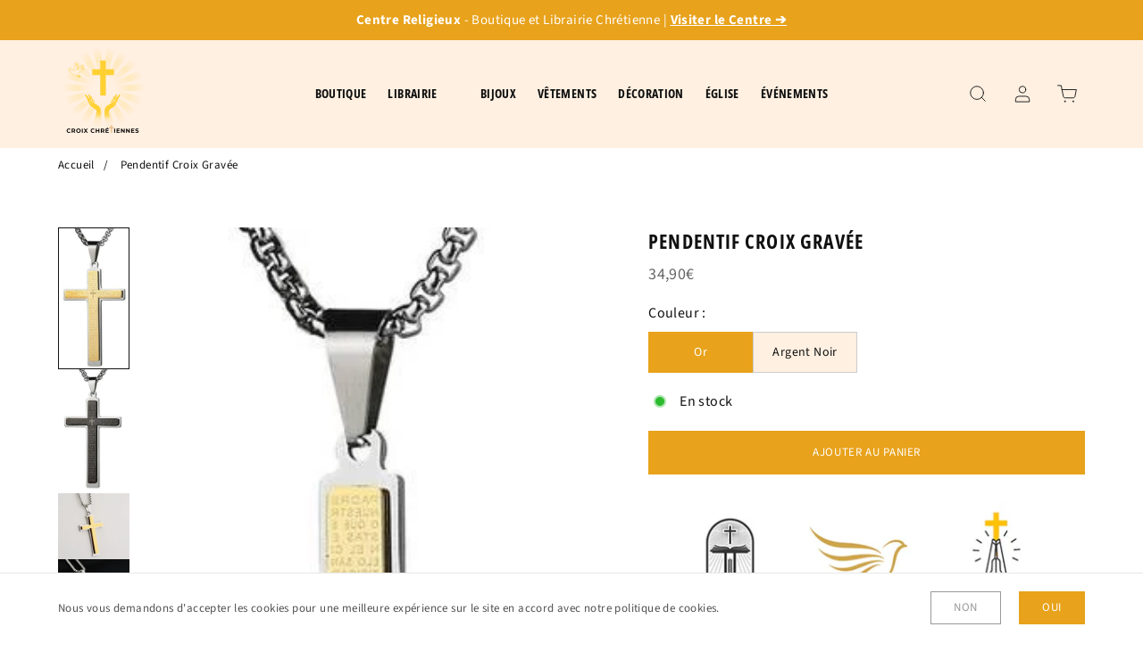

--- FILE ---
content_type: text/html; charset=utf-8
request_url: https://croix-chretiennes.com/products/pendentif-croix-gravee
body_size: 36027
content:
<!doctype html>
<html lang=" fr ">
  <head>
    <meta name="theme-color" content=#E8A21B>
    <meta charset="utf-8"> 
    <meta http-equiv="X-UA-Compatible" content="IE=edge,chrome=1">
	<meta name="viewport" content="width=device-width,initial-scale=1">
    <meta name="theme-color" content="">
	<link rel="canonical" href="https://croix-chretiennes.com/products/pendentif-croix-gravee">
    <link rel="preconnect" href="https://cdn.shopify.com" crossorigin><link rel="preconnect" href="https://fonts.shopifycdn.com" crossorigin><link rel="icon" href="//croix-chretiennes.com/cdn/shop/files/logocroixchretiennes_32x32.jpg?v=1695190273" type="image/png"><meta name="description" content="Pendentif Croix Gravée pour tous les Chrétiens et Chrétiennes faisant la Confirmation. Boutique Religieuse | Collier Livré Gratuitement."><title>Pendentif Croix Gravée - Croix Chrétiennes</title><script type="application/ld+json">
{
  "@context": "https://schema.org/",
  "@type": "Product",
  "name": "Pendentif Croix Gravée",
  "url": "https://croix-chretiennes.com/products/pendentif-croix-gravee","image": "https://croix-chretiennes.com/cdn/shop/files/pendentif-croix-gravee_252x.jpg?v=1695797929","productId": "8552932376925","brand": {
      "@type": "Brand",
      "name": "Croix Chrétiennes"
  },
  "offers": [{
        "@type" : "Offer",
        "itemOffered": "Product","availability" : "https://schema.org/InStock",
        "price" : "34.9",
        "priceCurrency" : "EUR",
        "priceValidUntil" : "2027/01/18",
        "url" : "https://croix-chretiennes.com/products/pendentif-croix-gravee?variant=48350612226397"
      },
{
        "@type" : "Offer",
        "itemOffered": "Product","availability" : "https://schema.org/InStock",
        "price" : "34.9",
        "priceCurrency" : "EUR",
        "priceValidUntil" : "2027/01/18",
        "url" : "https://croix-chretiennes.com/products/pendentif-croix-gravee?variant=48350612259165"
      }
],
  "description": "\n\n\n✞ Acier Inoxydable 316L : résistant au chlore, ne noircit pas\n\n✞ Aucune forme de gêne sur votre peau\n\n✞ Taille : ~60 cm (chaîne) | 5,7 cm (croix)\n\n\n✞ Couleur : plaqué or\n\n✞ Précis, soignés\n\n✞ LIVRAISON STANDARD OFFERTE\n\n✞ Suivez ce guide si vous n'êtes pas certain(e) sur la taille à Commander ✞ :\n\nÉquivaut à la circonférence en cm.\nNous avons d'autres accessoires religieux de haute qualité à vous faire voir sur notre site internet.\n"
}
</script><script type="application/ld+json">
{
  "@context": "https://schema.org",
  "@type": "BreadcrumbList",
  "itemListElement": [{
        "@type": "ListItem",
        "position": 1,
        "item": {
            "@id": "https://croix-chretiennes.com",
            "name": "Accueil"
        }
  },{
        "@type": "ListItem",
        "position": 2,
        "item": {
            "@id": "https://croix-chretiennes.com/products/pendentif-croix-gravee",
            "name": "Pendentif Croix Gravée"
        }
    }]
}
</script><meta property="og:site_name" content="Croix Chrétiennes">
<meta property="og:url" content="https://croix-chretiennes.com/products/pendentif-croix-gravee">
<meta property="og:title" content="Pendentif Croix Gravée - Croix Chrétiennes">
<meta property="og:type" content="product">
<meta property="og:description" content="Pendentif Croix Gravée pour tous les Chrétiens et Chrétiennes faisant la Confirmation. Boutique Religieuse | Collier Livré Gratuitement."><meta property="og:image" content="http://croix-chretiennes.com/cdn/shop/files/pendentif-croix-gravee.jpg?v=1695797929">
  <meta property="og:image:secure_url" content="https://croix-chretiennes.com/cdn/shop/files/pendentif-croix-gravee.jpg?v=1695797929">
  <meta property="og:image:width" content="252">
  <meta property="og:image:height" content="503"><meta property="og:price:amount" content="34,90">
  <meta property="og:price:currency" content="EUR"><meta name="twitter:card" content="summary_large_image">
<meta name="twitter:title" content="Pendentif Croix Gravée - Croix Chrétiennes">
<meta name="twitter:description" content="Pendentif Croix Gravée pour tous les Chrétiens et Chrétiennes faisant la Confirmation. Boutique Religieuse | Collier Livré Gratuitement."><style data-shopify>@font-face {
  font-family: "Source Sans Pro";
  font-weight: 400;
  font-style: normal;
  font-display: swap;
  src: url("//croix-chretiennes.com/cdn/fonts/source_sans_pro/sourcesanspro_n4.50ae3e156aed9a794db7e94c4d00984c7b66616c.woff2") format("woff2"),
       url("//croix-chretiennes.com/cdn/fonts/source_sans_pro/sourcesanspro_n4.d1662e048bd96ae7123e46600ff9744c0d84502d.woff") format("woff");
}

@font-face {
  font-family: "Source Sans Pro";
  font-weight: 700;
  font-style: normal;
  font-display: swap;
  src: url("//croix-chretiennes.com/cdn/fonts/source_sans_pro/sourcesanspro_n7.41cbad1715ffa6489ec3aab1c16fda6d5bdf2235.woff2") format("woff2"),
       url("//croix-chretiennes.com/cdn/fonts/source_sans_pro/sourcesanspro_n7.01173495588557d2be0eb2bb2ecdf8e4f01cf917.woff") format("woff");
}

@font-face {
  font-family: "Source Sans Pro";
  font-weight: 400;
  font-style: italic;
  font-display: swap;
  src: url("//croix-chretiennes.com/cdn/fonts/source_sans_pro/sourcesanspro_i4.130f29b9baa0095b80aea9236ca9ef6ab0069c67.woff2") format("woff2"),
       url("//croix-chretiennes.com/cdn/fonts/source_sans_pro/sourcesanspro_i4.6146c8c8ae7b8853ccbbc8b859fcf805016ee743.woff") format("woff");
}

@font-face {
  font-family: "Source Sans Pro";
  font-weight: 700;
  font-style: italic;
  font-display: swap;
  src: url("//croix-chretiennes.com/cdn/fonts/source_sans_pro/sourcesanspro_i7.98bb15b3a23880a6e1d86ade6dbb197526ff768d.woff2") format("woff2"),
       url("//croix-chretiennes.com/cdn/fonts/source_sans_pro/sourcesanspro_i7.6274cea5e22a575d33653322a4399caadffb1338.woff") format("woff");
}

@font-face {
  font-family: "Open Sans Condensed";
  font-weight: 700;
  font-style: normal;
  font-display: swap;
  src: url("//croix-chretiennes.com/cdn/fonts/open_sans_condensed/opensanscondensed_n7.540ad984d87539ff9a03e07d9527f1ec85e214bc.woff2") format("woff2"),
       url("//croix-chretiennes.com/cdn/fonts/open_sans_condensed/opensanscondensed_n7.0ccd6ca2773ce782c7c735ca14a677a02c206a2e.woff") format("woff");
}

:root {
	--page-width: 1150;
	--section-margin: 100;
	--header-color: #fff0e1;
	--header-border-color: #fff0e1;
	--header-nav-color: #111111;
	--header-nav-color-hover: #111111;
	--header-border-color-hover: #111111;
	--header-subnav-color: #515151;
	--header-subnav-color-hover: #111111;
	--header-icons: #111111;
	--header-icons-hover: #111111;
	--cart-indicator: #d2baa5;
    --icons_size: 22;
	--announcement-color: ;
	--announcement-text-color: ;
    --form_angle: 0;
    --textarea_angle: 0;
    --prod-opt-text: #111111;
    --prod-opt-bg: #fff0e1;
    --prod-opt-border: #cccccc;
    --prod-opt-text-hover: #ffffff;
    --prod-opt-bg-hover: #e8a21b;
    --prod-opt-border-hover: #e8a21b;
	--form-field-bg: #ffffff;
	--form-field-bg-hover: #ffffff;
	--form-field-line: #cccccc;
	--form-field-line-hover: #111111;
	--form-field-color: #111111;
    --notif-error-color: #ff0000;
    --notif-error-bg: #ffd6dc;
    --notif-success-color: #0d6245;
    --notif-success-bg: #cbf4c9;
	--button-bg-color: #e8a21b;
	--button-bg-color-hover: #fff897;
	--button-text-color: #ffffff;
	--button-text-color-hover: #ffffff;
	--button-border-color: #e8a21b;
	--button-border-color-hover: #fff897;
	--buttontwo-bg-color: #ffffff;
	--buttontwo-bg-color-hover: #ffffff;
	--buttontwo-text-color: #111111;
	--buttontwo-text-color-hover: #111111;
	--buttontwo-border-color: #cccccc;
	--buttontwo-border-color-hover: #111111;
    --expire-bg-color: #f1f1f1;
    --expire-border-color: #f1f1f1;
    --expire-text-color: #8c9196;
	--body-bg: #ffffff;
	--body-title-color: #111111;
	--body-subtitle-color: #111111;
	--body-text-color: #515151;
	--body-link-color: #2b00ff;
	--body-link-color-hover: #e8a21b;
	--arrow-color: #111111;
	--arrow-bg-color: #ffffff;
    --arrow-border-color: #ffffff;
    --arrow-shadow: 0 2px 8px rgba(0, 0, 0, .1);
	--separation-line: #e7e7e7;
    --close-cross: #111111;
	--current-price: #666666;
	--previous-price: #666666;
	--promotion-price: #2cbb2f;
    --threshold-color: #2cbb2f;
	--progressbar-bg: #C8ECC3;
    --progressbar-color: #2cbb2f;
	--footer-color: #fff0e1;
	--footer-line-color: #bca189;
	--footer-heading-color: #111111;
	--footer-text-color: #515151;
	--footer-link-color: #515151;
	--footer-link-color-hover: #bca189;
	--footer-button-bg-color: #e8a21b;
	--footer-button-bg-color-hover: #fff897;
	--footer-button-color: #ffffff;
	--footer-button-color-hover: #ffffff;
	--footer-border-color: #e8a21b;
	--footer-border-color-hover: #fff897;
	--footer-icons: #515151;
	--footer-icons-hover: #bca189;
	--breadcrumb-bg: #ffffff;
	--breadcrumb-color: #111111;
    --header-font: "Open Sans Condensed", sans-serif;
    --header-font-style: normal;
    --header-font-weight: 700;
	--header-font-size: 14;
    --header-font-size-mobile: 15;
    --header-ls: 0.025em;
    --header-uppercase: uppercase;
	--subheader-font-size: 12;
    --subheader-font-size-mobile: 12;
    --body-font: "Source Sans Pro", sans-serif;
    --body-font-style: normal;
    --body-font-weight: 400;
	--body-font-size: 16;
    --body-font-bold: 700;
	--body-font-italic: ;
	--body-font-bold-italic: ;
    --body-ls: 0.025em;
    --title-font: "Open Sans Condensed", sans-serif;
    --title-font-style: normal;
    --title-font-weight: 700;
    --title-ls: 0.05em;
    --title-uppercase: uppercase;
	--button-radius: 0px;
    --button-font-size: 13px;
    --button-ls: 0.05em;
    --button-uppercase: uppercase;
	--popups-radius: 0;
    --promo_tag_bg: #e8a21b;
    --promo_tag_color: #ffffff;
    --promo_tag_border: #e8a21b;
    --custom_tag_bg: #111111;
    --custom_tag_color: #ffffff;
    --custom_tag_border: #111111;
    --oos_tag_bg: #ffffff;
    --oos_tag_color: #ff0000;
    --oos_tag_border: #ff0202;
    --stock-available: #2cbb2f;
    --stock-low: #e8a21b;
    --stock-soldout: #e44c4c;
    --stock-notification: #bca189;
    --pack-checkbox-color: #bca189;
    --pack-plus-color: #111111;
    --label-uppercase: none;
    --prod-uppercase: uppercase;
}</style><script>window.performance && window.performance.mark && window.performance.mark('shopify.content_for_header.start');</script><meta name="facebook-domain-verification" content="cy4ztam38m3nwepc0a11v56ilw0f8k">
<meta id="shopify-digital-wallet" name="shopify-digital-wallet" content="/24522129483/digital_wallets/dialog">
<meta name="shopify-checkout-api-token" content="8281422dd2fc78ece28f4588138fba9a">
<link rel="alternate" hreflang="x-default" href="https://croix-chretiennes.com/products/pendentif-croix-gravee">
<link rel="alternate" hreflang="fr" href="https://croix-chretiennes.com/products/pendentif-croix-gravee">
<link rel="alternate" hreflang="en" href="https://croix-chretiennes.com/en/products/graved-cross-pendant">
<link rel="alternate" type="application/json+oembed" href="https://croix-chretiennes.com/products/pendentif-croix-gravee.oembed">
<script async="async" src="/checkouts/internal/preloads.js?locale=fr-FR"></script>
<script id="apple-pay-shop-capabilities" type="application/json">{"shopId":24522129483,"countryCode":"PT","currencyCode":"EUR","merchantCapabilities":["supports3DS"],"merchantId":"gid:\/\/shopify\/Shop\/24522129483","merchantName":"Croix Chrétiennes","requiredBillingContactFields":["postalAddress","email"],"requiredShippingContactFields":["postalAddress","email"],"shippingType":"shipping","supportedNetworks":["visa","masterCard","amex"],"total":{"type":"pending","label":"Croix Chrétiennes","amount":"1.00"},"shopifyPaymentsEnabled":true,"supportsSubscriptions":true}</script>
<script id="shopify-features" type="application/json">{"accessToken":"8281422dd2fc78ece28f4588138fba9a","betas":["rich-media-storefront-analytics"],"domain":"croix-chretiennes.com","predictiveSearch":true,"shopId":24522129483,"locale":"fr"}</script>
<script>var Shopify = Shopify || {};
Shopify.shop = "jesusamen-fr.myshopify.com";
Shopify.locale = "fr";
Shopify.currency = {"active":"EUR","rate":"1.0"};
Shopify.country = "FR";
Shopify.theme = {"name":"BOUTIQUE \/ LIBRAIRIE MODEL 28 Janv. 2025","id":178675810653,"schema_name":"Ambition","schema_version":"2.5.2","theme_store_id":null,"role":"main"};
Shopify.theme.handle = "null";
Shopify.theme.style = {"id":null,"handle":null};
Shopify.cdnHost = "croix-chretiennes.com/cdn";
Shopify.routes = Shopify.routes || {};
Shopify.routes.root = "/";</script>
<script type="module">!function(o){(o.Shopify=o.Shopify||{}).modules=!0}(window);</script>
<script>!function(o){function n(){var o=[];function n(){o.push(Array.prototype.slice.apply(arguments))}return n.q=o,n}var t=o.Shopify=o.Shopify||{};t.loadFeatures=n(),t.autoloadFeatures=n()}(window);</script>
<script id="shop-js-analytics" type="application/json">{"pageType":"product"}</script>
<script defer="defer" async type="module" src="//croix-chretiennes.com/cdn/shopifycloud/shop-js/modules/v2/client.init-shop-cart-sync_XvpUV7qp.fr.esm.js"></script>
<script defer="defer" async type="module" src="//croix-chretiennes.com/cdn/shopifycloud/shop-js/modules/v2/chunk.common_C2xzKNNs.esm.js"></script>
<script type="module">
  await import("//croix-chretiennes.com/cdn/shopifycloud/shop-js/modules/v2/client.init-shop-cart-sync_XvpUV7qp.fr.esm.js");
await import("//croix-chretiennes.com/cdn/shopifycloud/shop-js/modules/v2/chunk.common_C2xzKNNs.esm.js");

  window.Shopify.SignInWithShop?.initShopCartSync?.({"fedCMEnabled":true,"windoidEnabled":true});

</script>
<script>(function() {
  var isLoaded = false;
  function asyncLoad() {
    if (isLoaded) return;
    isLoaded = true;
    var urls = ["https:\/\/myfaqprime.appspot.com\/bot\/bot-primelite.js?shop=jesusamen-fr.myshopify.com","https:\/\/cdncozyantitheft.addons.business\/js\/script_tags\/jesusamen-fr\/hMuxj7PGwiFAGyohC1ZlEKBoh52Ra0Rm.js?shop=jesusamen-fr.myshopify.com","\/\/cdn.shopify.com\/proxy\/2de82599f3dbcee29206a76f5516dcc66b4b5082523aa2d7f13043b590971c9d\/api.goaffpro.com\/loader.js?shop=jesusamen-fr.myshopify.com\u0026sp-cache-control=cHVibGljLCBtYXgtYWdlPTkwMA"];
    for (var i = 0; i < urls.length; i++) {
      var s = document.createElement('script');
      s.type = 'text/javascript';
      s.async = true;
      s.src = urls[i];
      var x = document.getElementsByTagName('script')[0];
      x.parentNode.insertBefore(s, x);
    }
  };
  if(window.attachEvent) {
    window.attachEvent('onload', asyncLoad);
  } else {
    window.addEventListener('load', asyncLoad, false);
  }
})();</script>
<script id="__st">var __st={"a":24522129483,"offset":3600,"reqid":"3dd88df0-96f6-4c42-b1db-92090f16df50-1768698862","pageurl":"croix-chretiennes.com\/products\/pendentif-croix-gravee","u":"e575a7600e68","p":"product","rtyp":"product","rid":8552932376925};</script>
<script>window.ShopifyPaypalV4VisibilityTracking = true;</script>
<script id="captcha-bootstrap">!function(){'use strict';const t='contact',e='account',n='new_comment',o=[[t,t],['blogs',n],['comments',n],[t,'customer']],c=[[e,'customer_login'],[e,'guest_login'],[e,'recover_customer_password'],[e,'create_customer']],r=t=>t.map((([t,e])=>`form[action*='/${t}']:not([data-nocaptcha='true']) input[name='form_type'][value='${e}']`)).join(','),a=t=>()=>t?[...document.querySelectorAll(t)].map((t=>t.form)):[];function s(){const t=[...o],e=r(t);return a(e)}const i='password',u='form_key',d=['recaptcha-v3-token','g-recaptcha-response','h-captcha-response',i],f=()=>{try{return window.sessionStorage}catch{return}},m='__shopify_v',_=t=>t.elements[u];function p(t,e,n=!1){try{const o=window.sessionStorage,c=JSON.parse(o.getItem(e)),{data:r}=function(t){const{data:e,action:n}=t;return t[m]||n?{data:e,action:n}:{data:t,action:n}}(c);for(const[e,n]of Object.entries(r))t.elements[e]&&(t.elements[e].value=n);n&&o.removeItem(e)}catch(o){console.error('form repopulation failed',{error:o})}}const l='form_type',E='cptcha';function T(t){t.dataset[E]=!0}const w=window,h=w.document,L='Shopify',v='ce_forms',y='captcha';let A=!1;((t,e)=>{const n=(g='f06e6c50-85a8-45c8-87d0-21a2b65856fe',I='https://cdn.shopify.com/shopifycloud/storefront-forms-hcaptcha/ce_storefront_forms_captcha_hcaptcha.v1.5.2.iife.js',D={infoText:'Protégé par hCaptcha',privacyText:'Confidentialité',termsText:'Conditions'},(t,e,n)=>{const o=w[L][v],c=o.bindForm;if(c)return c(t,g,e,D).then(n);var r;o.q.push([[t,g,e,D],n]),r=I,A||(h.body.append(Object.assign(h.createElement('script'),{id:'captcha-provider',async:!0,src:r})),A=!0)});var g,I,D;w[L]=w[L]||{},w[L][v]=w[L][v]||{},w[L][v].q=[],w[L][y]=w[L][y]||{},w[L][y].protect=function(t,e){n(t,void 0,e),T(t)},Object.freeze(w[L][y]),function(t,e,n,w,h,L){const[v,y,A,g]=function(t,e,n){const i=e?o:[],u=t?c:[],d=[...i,...u],f=r(d),m=r(i),_=r(d.filter((([t,e])=>n.includes(e))));return[a(f),a(m),a(_),s()]}(w,h,L),I=t=>{const e=t.target;return e instanceof HTMLFormElement?e:e&&e.form},D=t=>v().includes(t);t.addEventListener('submit',(t=>{const e=I(t);if(!e)return;const n=D(e)&&!e.dataset.hcaptchaBound&&!e.dataset.recaptchaBound,o=_(e),c=g().includes(e)&&(!o||!o.value);(n||c)&&t.preventDefault(),c&&!n&&(function(t){try{if(!f())return;!function(t){const e=f();if(!e)return;const n=_(t);if(!n)return;const o=n.value;o&&e.removeItem(o)}(t);const e=Array.from(Array(32),(()=>Math.random().toString(36)[2])).join('');!function(t,e){_(t)||t.append(Object.assign(document.createElement('input'),{type:'hidden',name:u})),t.elements[u].value=e}(t,e),function(t,e){const n=f();if(!n)return;const o=[...t.querySelectorAll(`input[type='${i}']`)].map((({name:t})=>t)),c=[...d,...o],r={};for(const[a,s]of new FormData(t).entries())c.includes(a)||(r[a]=s);n.setItem(e,JSON.stringify({[m]:1,action:t.action,data:r}))}(t,e)}catch(e){console.error('failed to persist form',e)}}(e),e.submit())}));const S=(t,e)=>{t&&!t.dataset[E]&&(n(t,e.some((e=>e===t))),T(t))};for(const o of['focusin','change'])t.addEventListener(o,(t=>{const e=I(t);D(e)&&S(e,y())}));const B=e.get('form_key'),M=e.get(l),P=B&&M;t.addEventListener('DOMContentLoaded',(()=>{const t=y();if(P)for(const e of t)e.elements[l].value===M&&p(e,B);[...new Set([...A(),...v().filter((t=>'true'===t.dataset.shopifyCaptcha))])].forEach((e=>S(e,t)))}))}(h,new URLSearchParams(w.location.search),n,t,e,['guest_login'])})(!0,!0)}();</script>
<script integrity="sha256-4kQ18oKyAcykRKYeNunJcIwy7WH5gtpwJnB7kiuLZ1E=" data-source-attribution="shopify.loadfeatures" defer="defer" src="//croix-chretiennes.com/cdn/shopifycloud/storefront/assets/storefront/load_feature-a0a9edcb.js" crossorigin="anonymous"></script>
<script data-source-attribution="shopify.dynamic_checkout.dynamic.init">var Shopify=Shopify||{};Shopify.PaymentButton=Shopify.PaymentButton||{isStorefrontPortableWallets:!0,init:function(){window.Shopify.PaymentButton.init=function(){};var t=document.createElement("script");t.src="https://croix-chretiennes.com/cdn/shopifycloud/portable-wallets/latest/portable-wallets.fr.js",t.type="module",document.head.appendChild(t)}};
</script>
<script data-source-attribution="shopify.dynamic_checkout.buyer_consent">
  function portableWalletsHideBuyerConsent(e){var t=document.getElementById("shopify-buyer-consent"),n=document.getElementById("shopify-subscription-policy-button");t&&n&&(t.classList.add("hidden"),t.setAttribute("aria-hidden","true"),n.removeEventListener("click",e))}function portableWalletsShowBuyerConsent(e){var t=document.getElementById("shopify-buyer-consent"),n=document.getElementById("shopify-subscription-policy-button");t&&n&&(t.classList.remove("hidden"),t.removeAttribute("aria-hidden"),n.addEventListener("click",e))}window.Shopify?.PaymentButton&&(window.Shopify.PaymentButton.hideBuyerConsent=portableWalletsHideBuyerConsent,window.Shopify.PaymentButton.showBuyerConsent=portableWalletsShowBuyerConsent);
</script>
<script data-source-attribution="shopify.dynamic_checkout.cart.bootstrap">document.addEventListener("DOMContentLoaded",(function(){function t(){return document.querySelector("shopify-accelerated-checkout-cart, shopify-accelerated-checkout")}if(t())Shopify.PaymentButton.init();else{new MutationObserver((function(e,n){t()&&(Shopify.PaymentButton.init(),n.disconnect())})).observe(document.body,{childList:!0,subtree:!0})}}));
</script>
<link id="shopify-accelerated-checkout-styles" rel="stylesheet" media="screen" href="https://croix-chretiennes.com/cdn/shopifycloud/portable-wallets/latest/accelerated-checkout-backwards-compat.css" crossorigin="anonymous">
<style id="shopify-accelerated-checkout-cart">
        #shopify-buyer-consent {
  margin-top: 1em;
  display: inline-block;
  width: 100%;
}

#shopify-buyer-consent.hidden {
  display: none;
}

#shopify-subscription-policy-button {
  background: none;
  border: none;
  padding: 0;
  text-decoration: underline;
  font-size: inherit;
  cursor: pointer;
}

#shopify-subscription-policy-button::before {
  box-shadow: none;
}

      </style>

<script>window.performance && window.performance.mark && window.performance.mark('shopify.content_for_header.end');</script>
    <link rel="stylesheet" href="//croix-chretiennes.com/cdn/shop/t/78/assets/theme.min.css?v=109036497499591384161738043739">
    <script defer>
      let all_upsells = [];
      window.theme = {
        template: "product",
        domain: "croix-chretiennes.com",
        shopCurrency: "EUR",
        moneyFormat: "{{amount_with_comma_separator}}€",
        moneyWithCurrencyFormat: "€{{amount_with_comma_separator}} EUR",
        currencyConversionEnabled: null,
        currencyConversionMoneyFormat: null,
        currencyConversionRoundAmounts: null,
        productImageSize: null,
        searchMode: null,
        showPageTransition: null,
        showElementStaggering: null,
        showImageZooming: null,
        emptyCart: "Votre panier est vide"
      };
    theme.settings = {
      cartType: "drawer",
      moneyFormat: "{{amount_with_comma_separator}}€",
      availableStock : "En stock",
	  oneStockRemaining : "{{count}} en stock",
      manyStocksRemaining : "{{count}} en stock",
      selectPack: "Sélectionnez un ou plusieurs produits",
      restockAlert : "Me prévenir lors du restockage",
      stockMin : 10,
      shippingFree: "Livraison Offerte | Transport Mondial",
      shippingRemaining : "Plus que {{remaining_amount}} pour bénéficier de la livraison offerte",
      salesPercentFormat : "{{sales_amount}}% de réduction",
      salesCurrencyFormat : "Économisez {{sales_amount}}",
      salesType : "2",
      addToCartText : "Ajouter au panier",
      soldOutText : "Stock Épuisé",
      notifyMe : "Prévenez-moi",
      preOrder : "Pré-commander",
      newsletterSent : "Vous êtes maintenant inscrit à notre newsletter.",
      contactSent : "Votre message a été envoyé avec succès."
    };
    Shopify.selectionPanier = [];
    </script>

<script>
    
    
    
    
    var gsf_conversion_data = {page_type : 'product', event : 'view_item', data : {product_data : [{variant_id : 48350612226397, product_id : 8552932376925, name : "Pendentif Croix Gravée", price : "34.90", currency : "EUR", sku : "", brand : "Croix Chrétiennes", variant : "Or", category : "Pendentif Croix Acier", quantity : "0" }], total_price : "34.90", shop_currency : "EUR"}};
    
</script>
<!-- BEGIN app block: shopify://apps/klaviyo-email-marketing-sms/blocks/klaviyo-onsite-embed/2632fe16-c075-4321-a88b-50b567f42507 -->












  <script async src="https://static.klaviyo.com/onsite/js/Nw9mDT/klaviyo.js?company_id=Nw9mDT"></script>
  <script>!function(){if(!window.klaviyo){window._klOnsite=window._klOnsite||[];try{window.klaviyo=new Proxy({},{get:function(n,i){return"push"===i?function(){var n;(n=window._klOnsite).push.apply(n,arguments)}:function(){for(var n=arguments.length,o=new Array(n),w=0;w<n;w++)o[w]=arguments[w];var t="function"==typeof o[o.length-1]?o.pop():void 0,e=new Promise((function(n){window._klOnsite.push([i].concat(o,[function(i){t&&t(i),n(i)}]))}));return e}}})}catch(n){window.klaviyo=window.klaviyo||[],window.klaviyo.push=function(){var n;(n=window._klOnsite).push.apply(n,arguments)}}}}();</script>

  
    <script id="viewed_product">
      if (item == null) {
        var _learnq = _learnq || [];

        var MetafieldReviews = null
        var MetafieldYotpoRating = null
        var MetafieldYotpoCount = null
        var MetafieldLooxRating = null
        var MetafieldLooxCount = null
        var okendoProduct = null
        var okendoProductReviewCount = null
        var okendoProductReviewAverageValue = null
        try {
          // The following fields are used for Customer Hub recently viewed in order to add reviews.
          // This information is not part of __kla_viewed. Instead, it is part of __kla_viewed_reviewed_items
          MetafieldReviews = {};
          MetafieldYotpoRating = null
          MetafieldYotpoCount = null
          MetafieldLooxRating = null
          MetafieldLooxCount = null

          okendoProduct = null
          // If the okendo metafield is not legacy, it will error, which then requires the new json formatted data
          if (okendoProduct && 'error' in okendoProduct) {
            okendoProduct = null
          }
          okendoProductReviewCount = okendoProduct ? okendoProduct.reviewCount : null
          okendoProductReviewAverageValue = okendoProduct ? okendoProduct.reviewAverageValue : null
        } catch (error) {
          console.error('Error in Klaviyo onsite reviews tracking:', error);
        }

        var item = {
          Name: "Pendentif Croix Gravée",
          ProductID: 8552932376925,
          Categories: ["Bijoux Croix et Crucifix","Bijoux Religieux","Meilleures Ventes","Pâques 2025"],
          ImageURL: "https://croix-chretiennes.com/cdn/shop/files/pendentif-croix-gravee_grande.jpg?v=1695797929",
          URL: "https://croix-chretiennes.com/products/pendentif-croix-gravee",
          Brand: "Croix Chrétiennes",
          Price: "34,90€",
          Value: "34,90",
          CompareAtPrice: "0,00€"
        };
        _learnq.push(['track', 'Viewed Product', item]);
        _learnq.push(['trackViewedItem', {
          Title: item.Name,
          ItemId: item.ProductID,
          Categories: item.Categories,
          ImageUrl: item.ImageURL,
          Url: item.URL,
          Metadata: {
            Brand: item.Brand,
            Price: item.Price,
            Value: item.Value,
            CompareAtPrice: item.CompareAtPrice
          },
          metafields:{
            reviews: MetafieldReviews,
            yotpo:{
              rating: MetafieldYotpoRating,
              count: MetafieldYotpoCount,
            },
            loox:{
              rating: MetafieldLooxRating,
              count: MetafieldLooxCount,
            },
            okendo: {
              rating: okendoProductReviewAverageValue,
              count: okendoProductReviewCount,
            }
          }
        }]);
      }
    </script>
  




  <script>
    window.klaviyoReviewsProductDesignMode = false
  </script>







<!-- END app block --><link href="https://monorail-edge.shopifysvc.com" rel="dns-prefetch">
<script>(function(){if ("sendBeacon" in navigator && "performance" in window) {try {var session_token_from_headers = performance.getEntriesByType('navigation')[0].serverTiming.find(x => x.name == '_s').description;} catch {var session_token_from_headers = undefined;}var session_cookie_matches = document.cookie.match(/_shopify_s=([^;]*)/);var session_token_from_cookie = session_cookie_matches && session_cookie_matches.length === 2 ? session_cookie_matches[1] : "";var session_token = session_token_from_headers || session_token_from_cookie || "";function handle_abandonment_event(e) {var entries = performance.getEntries().filter(function(entry) {return /monorail-edge.shopifysvc.com/.test(entry.name);});if (!window.abandonment_tracked && entries.length === 0) {window.abandonment_tracked = true;var currentMs = Date.now();var navigation_start = performance.timing.navigationStart;var payload = {shop_id: 24522129483,url: window.location.href,navigation_start,duration: currentMs - navigation_start,session_token,page_type: "product"};window.navigator.sendBeacon("https://monorail-edge.shopifysvc.com/v1/produce", JSON.stringify({schema_id: "online_store_buyer_site_abandonment/1.1",payload: payload,metadata: {event_created_at_ms: currentMs,event_sent_at_ms: currentMs}}));}}window.addEventListener('pagehide', handle_abandonment_event);}}());</script>
<script id="web-pixels-manager-setup">(function e(e,d,r,n,o){if(void 0===o&&(o={}),!Boolean(null===(a=null===(i=window.Shopify)||void 0===i?void 0:i.analytics)||void 0===a?void 0:a.replayQueue)){var i,a;window.Shopify=window.Shopify||{};var t=window.Shopify;t.analytics=t.analytics||{};var s=t.analytics;s.replayQueue=[],s.publish=function(e,d,r){return s.replayQueue.push([e,d,r]),!0};try{self.performance.mark("wpm:start")}catch(e){}var l=function(){var e={modern:/Edge?\/(1{2}[4-9]|1[2-9]\d|[2-9]\d{2}|\d{4,})\.\d+(\.\d+|)|Firefox\/(1{2}[4-9]|1[2-9]\d|[2-9]\d{2}|\d{4,})\.\d+(\.\d+|)|Chrom(ium|e)\/(9{2}|\d{3,})\.\d+(\.\d+|)|(Maci|X1{2}).+ Version\/(15\.\d+|(1[6-9]|[2-9]\d|\d{3,})\.\d+)([,.]\d+|)( \(\w+\)|)( Mobile\/\w+|) Safari\/|Chrome.+OPR\/(9{2}|\d{3,})\.\d+\.\d+|(CPU[ +]OS|iPhone[ +]OS|CPU[ +]iPhone|CPU IPhone OS|CPU iPad OS)[ +]+(15[._]\d+|(1[6-9]|[2-9]\d|\d{3,})[._]\d+)([._]\d+|)|Android:?[ /-](13[3-9]|1[4-9]\d|[2-9]\d{2}|\d{4,})(\.\d+|)(\.\d+|)|Android.+Firefox\/(13[5-9]|1[4-9]\d|[2-9]\d{2}|\d{4,})\.\d+(\.\d+|)|Android.+Chrom(ium|e)\/(13[3-9]|1[4-9]\d|[2-9]\d{2}|\d{4,})\.\d+(\.\d+|)|SamsungBrowser\/([2-9]\d|\d{3,})\.\d+/,legacy:/Edge?\/(1[6-9]|[2-9]\d|\d{3,})\.\d+(\.\d+|)|Firefox\/(5[4-9]|[6-9]\d|\d{3,})\.\d+(\.\d+|)|Chrom(ium|e)\/(5[1-9]|[6-9]\d|\d{3,})\.\d+(\.\d+|)([\d.]+$|.*Safari\/(?![\d.]+ Edge\/[\d.]+$))|(Maci|X1{2}).+ Version\/(10\.\d+|(1[1-9]|[2-9]\d|\d{3,})\.\d+)([,.]\d+|)( \(\w+\)|)( Mobile\/\w+|) Safari\/|Chrome.+OPR\/(3[89]|[4-9]\d|\d{3,})\.\d+\.\d+|(CPU[ +]OS|iPhone[ +]OS|CPU[ +]iPhone|CPU IPhone OS|CPU iPad OS)[ +]+(10[._]\d+|(1[1-9]|[2-9]\d|\d{3,})[._]\d+)([._]\d+|)|Android:?[ /-](13[3-9]|1[4-9]\d|[2-9]\d{2}|\d{4,})(\.\d+|)(\.\d+|)|Mobile Safari.+OPR\/([89]\d|\d{3,})\.\d+\.\d+|Android.+Firefox\/(13[5-9]|1[4-9]\d|[2-9]\d{2}|\d{4,})\.\d+(\.\d+|)|Android.+Chrom(ium|e)\/(13[3-9]|1[4-9]\d|[2-9]\d{2}|\d{4,})\.\d+(\.\d+|)|Android.+(UC? ?Browser|UCWEB|U3)[ /]?(15\.([5-9]|\d{2,})|(1[6-9]|[2-9]\d|\d{3,})\.\d+)\.\d+|SamsungBrowser\/(5\.\d+|([6-9]|\d{2,})\.\d+)|Android.+MQ{2}Browser\/(14(\.(9|\d{2,})|)|(1[5-9]|[2-9]\d|\d{3,})(\.\d+|))(\.\d+|)|K[Aa][Ii]OS\/(3\.\d+|([4-9]|\d{2,})\.\d+)(\.\d+|)/},d=e.modern,r=e.legacy,n=navigator.userAgent;return n.match(d)?"modern":n.match(r)?"legacy":"unknown"}(),u="modern"===l?"modern":"legacy",c=(null!=n?n:{modern:"",legacy:""})[u],f=function(e){return[e.baseUrl,"/wpm","/b",e.hashVersion,"modern"===e.buildTarget?"m":"l",".js"].join("")}({baseUrl:d,hashVersion:r,buildTarget:u}),m=function(e){var d=e.version,r=e.bundleTarget,n=e.surface,o=e.pageUrl,i=e.monorailEndpoint;return{emit:function(e){var a=e.status,t=e.errorMsg,s=(new Date).getTime(),l=JSON.stringify({metadata:{event_sent_at_ms:s},events:[{schema_id:"web_pixels_manager_load/3.1",payload:{version:d,bundle_target:r,page_url:o,status:a,surface:n,error_msg:t},metadata:{event_created_at_ms:s}}]});if(!i)return console&&console.warn&&console.warn("[Web Pixels Manager] No Monorail endpoint provided, skipping logging."),!1;try{return self.navigator.sendBeacon.bind(self.navigator)(i,l)}catch(e){}var u=new XMLHttpRequest;try{return u.open("POST",i,!0),u.setRequestHeader("Content-Type","text/plain"),u.send(l),!0}catch(e){return console&&console.warn&&console.warn("[Web Pixels Manager] Got an unhandled error while logging to Monorail."),!1}}}}({version:r,bundleTarget:l,surface:e.surface,pageUrl:self.location.href,monorailEndpoint:e.monorailEndpoint});try{o.browserTarget=l,function(e){var d=e.src,r=e.async,n=void 0===r||r,o=e.onload,i=e.onerror,a=e.sri,t=e.scriptDataAttributes,s=void 0===t?{}:t,l=document.createElement("script"),u=document.querySelector("head"),c=document.querySelector("body");if(l.async=n,l.src=d,a&&(l.integrity=a,l.crossOrigin="anonymous"),s)for(var f in s)if(Object.prototype.hasOwnProperty.call(s,f))try{l.dataset[f]=s[f]}catch(e){}if(o&&l.addEventListener("load",o),i&&l.addEventListener("error",i),u)u.appendChild(l);else{if(!c)throw new Error("Did not find a head or body element to append the script");c.appendChild(l)}}({src:f,async:!0,onload:function(){if(!function(){var e,d;return Boolean(null===(d=null===(e=window.Shopify)||void 0===e?void 0:e.analytics)||void 0===d?void 0:d.initialized)}()){var d=window.webPixelsManager.init(e)||void 0;if(d){var r=window.Shopify.analytics;r.replayQueue.forEach((function(e){var r=e[0],n=e[1],o=e[2];d.publishCustomEvent(r,n,o)})),r.replayQueue=[],r.publish=d.publishCustomEvent,r.visitor=d.visitor,r.initialized=!0}}},onerror:function(){return m.emit({status:"failed",errorMsg:"".concat(f," has failed to load")})},sri:function(e){var d=/^sha384-[A-Za-z0-9+/=]+$/;return"string"==typeof e&&d.test(e)}(c)?c:"",scriptDataAttributes:o}),m.emit({status:"loading"})}catch(e){m.emit({status:"failed",errorMsg:(null==e?void 0:e.message)||"Unknown error"})}}})({shopId: 24522129483,storefrontBaseUrl: "https://croix-chretiennes.com",extensionsBaseUrl: "https://extensions.shopifycdn.com/cdn/shopifycloud/web-pixels-manager",monorailEndpoint: "https://monorail-edge.shopifysvc.com/unstable/produce_batch",surface: "storefront-renderer",enabledBetaFlags: ["2dca8a86"],webPixelsConfigList: [{"id":"3953099101","configuration":"{\"accountID\":\"Nw9mDT\",\"webPixelConfig\":\"eyJlbmFibGVBZGRlZFRvQ2FydEV2ZW50cyI6IHRydWV9\"}","eventPayloadVersion":"v1","runtimeContext":"STRICT","scriptVersion":"524f6c1ee37bacdca7657a665bdca589","type":"APP","apiClientId":123074,"privacyPurposes":["ANALYTICS","MARKETING"],"dataSharingAdjustments":{"protectedCustomerApprovalScopes":["read_customer_address","read_customer_email","read_customer_name","read_customer_personal_data","read_customer_phone"]}},{"id":"2856485213","configuration":"{\"account_ID\":\"186531\",\"google_analytics_tracking_tag\":\"1\",\"measurement_id\":\"2\",\"api_secret\":\"3\",\"shop_settings\":\"{\\\"custom_pixel_script\\\":\\\"https:\\\\\\\/\\\\\\\/storage.googleapis.com\\\\\\\/gsf-scripts\\\\\\\/custom-pixels\\\\\\\/jesusamen-fr.js\\\"}\"}","eventPayloadVersion":"v1","runtimeContext":"LAX","scriptVersion":"c6b888297782ed4a1cba19cda43d6625","type":"APP","apiClientId":1558137,"privacyPurposes":[],"dataSharingAdjustments":{"protectedCustomerApprovalScopes":["read_customer_address","read_customer_email","read_customer_name","read_customer_personal_data","read_customer_phone"]}},{"id":"2264596829","configuration":"{\"shop\":\"jesusamen-fr.myshopify.com\",\"cookie_duration\":\"604800\"}","eventPayloadVersion":"v1","runtimeContext":"STRICT","scriptVersion":"a2e7513c3708f34b1f617d7ce88f9697","type":"APP","apiClientId":2744533,"privacyPurposes":["ANALYTICS","MARKETING"],"dataSharingAdjustments":{"protectedCustomerApprovalScopes":["read_customer_address","read_customer_email","read_customer_name","read_customer_personal_data","read_customer_phone"]}},{"id":"367362397","configuration":"{\"pixel_id\":\"857030272983597\",\"pixel_type\":\"facebook_pixel\",\"metaapp_system_user_token\":\"-\"}","eventPayloadVersion":"v1","runtimeContext":"OPEN","scriptVersion":"ca16bc87fe92b6042fbaa3acc2fbdaa6","type":"APP","apiClientId":2329312,"privacyPurposes":["ANALYTICS","MARKETING","SALE_OF_DATA"],"dataSharingAdjustments":{"protectedCustomerApprovalScopes":["read_customer_address","read_customer_email","read_customer_name","read_customer_personal_data","read_customer_phone"]}},{"id":"shopify-app-pixel","configuration":"{}","eventPayloadVersion":"v1","runtimeContext":"STRICT","scriptVersion":"0450","apiClientId":"shopify-pixel","type":"APP","privacyPurposes":["ANALYTICS","MARKETING"]},{"id":"shopify-custom-pixel","eventPayloadVersion":"v1","runtimeContext":"LAX","scriptVersion":"0450","apiClientId":"shopify-pixel","type":"CUSTOM","privacyPurposes":["ANALYTICS","MARKETING"]}],isMerchantRequest: false,initData: {"shop":{"name":"Croix Chrétiennes","paymentSettings":{"currencyCode":"EUR"},"myshopifyDomain":"jesusamen-fr.myshopify.com","countryCode":"PT","storefrontUrl":"https:\/\/croix-chretiennes.com"},"customer":null,"cart":null,"checkout":null,"productVariants":[{"price":{"amount":34.9,"currencyCode":"EUR"},"product":{"title":"Pendentif Croix Gravée","vendor":"Croix Chrétiennes","id":"8552932376925","untranslatedTitle":"Pendentif Croix Gravée","url":"\/products\/pendentif-croix-gravee","type":"Pendentif Croix Acier"},"id":"48350612226397","image":{"src":"\/\/croix-chretiennes.com\/cdn\/shop\/files\/pendentif-croix-gravee.jpg?v=1695797929"},"sku":null,"title":"Or","untranslatedTitle":"Or"},{"price":{"amount":34.9,"currencyCode":"EUR"},"product":{"title":"Pendentif Croix Gravée","vendor":"Croix Chrétiennes","id":"8552932376925","untranslatedTitle":"Pendentif Croix Gravée","url":"\/products\/pendentif-croix-gravee","type":"Pendentif Croix Acier"},"id":"48350612259165","image":{"src":"\/\/croix-chretiennes.com\/cdn\/shop\/files\/collier-croix-gravee.jpg?v=1695797929"},"sku":null,"title":"Argent Noir","untranslatedTitle":"Argent Noir"}],"purchasingCompany":null},},"https://croix-chretiennes.com/cdn","fcfee988w5aeb613cpc8e4bc33m6693e112",{"modern":"","legacy":""},{"shopId":"24522129483","storefrontBaseUrl":"https:\/\/croix-chretiennes.com","extensionBaseUrl":"https:\/\/extensions.shopifycdn.com\/cdn\/shopifycloud\/web-pixels-manager","surface":"storefront-renderer","enabledBetaFlags":"[\"2dca8a86\"]","isMerchantRequest":"false","hashVersion":"fcfee988w5aeb613cpc8e4bc33m6693e112","publish":"custom","events":"[[\"page_viewed\",{}],[\"product_viewed\",{\"productVariant\":{\"price\":{\"amount\":34.9,\"currencyCode\":\"EUR\"},\"product\":{\"title\":\"Pendentif Croix Gravée\",\"vendor\":\"Croix Chrétiennes\",\"id\":\"8552932376925\",\"untranslatedTitle\":\"Pendentif Croix Gravée\",\"url\":\"\/products\/pendentif-croix-gravee\",\"type\":\"Pendentif Croix Acier\"},\"id\":\"48350612226397\",\"image\":{\"src\":\"\/\/croix-chretiennes.com\/cdn\/shop\/files\/pendentif-croix-gravee.jpg?v=1695797929\"},\"sku\":null,\"title\":\"Or\",\"untranslatedTitle\":\"Or\"}}]]"});</script><script>
  window.ShopifyAnalytics = window.ShopifyAnalytics || {};
  window.ShopifyAnalytics.meta = window.ShopifyAnalytics.meta || {};
  window.ShopifyAnalytics.meta.currency = 'EUR';
  var meta = {"product":{"id":8552932376925,"gid":"gid:\/\/shopify\/Product\/8552932376925","vendor":"Croix Chrétiennes","type":"Pendentif Croix Acier","handle":"pendentif-croix-gravee","variants":[{"id":48350612226397,"price":3490,"name":"Pendentif Croix Gravée - Or","public_title":"Or","sku":null},{"id":48350612259165,"price":3490,"name":"Pendentif Croix Gravée - Argent Noir","public_title":"Argent Noir","sku":null}],"remote":false},"page":{"pageType":"product","resourceType":"product","resourceId":8552932376925,"requestId":"3dd88df0-96f6-4c42-b1db-92090f16df50-1768698862"}};
  for (var attr in meta) {
    window.ShopifyAnalytics.meta[attr] = meta[attr];
  }
</script>
<script class="analytics">
  (function () {
    var customDocumentWrite = function(content) {
      var jquery = null;

      if (window.jQuery) {
        jquery = window.jQuery;
      } else if (window.Checkout && window.Checkout.$) {
        jquery = window.Checkout.$;
      }

      if (jquery) {
        jquery('body').append(content);
      }
    };

    var hasLoggedConversion = function(token) {
      if (token) {
        return document.cookie.indexOf('loggedConversion=' + token) !== -1;
      }
      return false;
    }

    var setCookieIfConversion = function(token) {
      if (token) {
        var twoMonthsFromNow = new Date(Date.now());
        twoMonthsFromNow.setMonth(twoMonthsFromNow.getMonth() + 2);

        document.cookie = 'loggedConversion=' + token + '; expires=' + twoMonthsFromNow;
      }
    }

    var trekkie = window.ShopifyAnalytics.lib = window.trekkie = window.trekkie || [];
    if (trekkie.integrations) {
      return;
    }
    trekkie.methods = [
      'identify',
      'page',
      'ready',
      'track',
      'trackForm',
      'trackLink'
    ];
    trekkie.factory = function(method) {
      return function() {
        var args = Array.prototype.slice.call(arguments);
        args.unshift(method);
        trekkie.push(args);
        return trekkie;
      };
    };
    for (var i = 0; i < trekkie.methods.length; i++) {
      var key = trekkie.methods[i];
      trekkie[key] = trekkie.factory(key);
    }
    trekkie.load = function(config) {
      trekkie.config = config || {};
      trekkie.config.initialDocumentCookie = document.cookie;
      var first = document.getElementsByTagName('script')[0];
      var script = document.createElement('script');
      script.type = 'text/javascript';
      script.onerror = function(e) {
        var scriptFallback = document.createElement('script');
        scriptFallback.type = 'text/javascript';
        scriptFallback.onerror = function(error) {
                var Monorail = {
      produce: function produce(monorailDomain, schemaId, payload) {
        var currentMs = new Date().getTime();
        var event = {
          schema_id: schemaId,
          payload: payload,
          metadata: {
            event_created_at_ms: currentMs,
            event_sent_at_ms: currentMs
          }
        };
        return Monorail.sendRequest("https://" + monorailDomain + "/v1/produce", JSON.stringify(event));
      },
      sendRequest: function sendRequest(endpointUrl, payload) {
        // Try the sendBeacon API
        if (window && window.navigator && typeof window.navigator.sendBeacon === 'function' && typeof window.Blob === 'function' && !Monorail.isIos12()) {
          var blobData = new window.Blob([payload], {
            type: 'text/plain'
          });

          if (window.navigator.sendBeacon(endpointUrl, blobData)) {
            return true;
          } // sendBeacon was not successful

        } // XHR beacon

        var xhr = new XMLHttpRequest();

        try {
          xhr.open('POST', endpointUrl);
          xhr.setRequestHeader('Content-Type', 'text/plain');
          xhr.send(payload);
        } catch (e) {
          console.log(e);
        }

        return false;
      },
      isIos12: function isIos12() {
        return window.navigator.userAgent.lastIndexOf('iPhone; CPU iPhone OS 12_') !== -1 || window.navigator.userAgent.lastIndexOf('iPad; CPU OS 12_') !== -1;
      }
    };
    Monorail.produce('monorail-edge.shopifysvc.com',
      'trekkie_storefront_load_errors/1.1',
      {shop_id: 24522129483,
      theme_id: 178675810653,
      app_name: "storefront",
      context_url: window.location.href,
      source_url: "//croix-chretiennes.com/cdn/s/trekkie.storefront.cd680fe47e6c39ca5d5df5f0a32d569bc48c0f27.min.js"});

        };
        scriptFallback.async = true;
        scriptFallback.src = '//croix-chretiennes.com/cdn/s/trekkie.storefront.cd680fe47e6c39ca5d5df5f0a32d569bc48c0f27.min.js';
        first.parentNode.insertBefore(scriptFallback, first);
      };
      script.async = true;
      script.src = '//croix-chretiennes.com/cdn/s/trekkie.storefront.cd680fe47e6c39ca5d5df5f0a32d569bc48c0f27.min.js';
      first.parentNode.insertBefore(script, first);
    };
    trekkie.load(
      {"Trekkie":{"appName":"storefront","development":false,"defaultAttributes":{"shopId":24522129483,"isMerchantRequest":null,"themeId":178675810653,"themeCityHash":"11434739860440429974","contentLanguage":"fr","currency":"EUR","eventMetadataId":"24e90958-b750-4218-a805-1272deddef48"},"isServerSideCookieWritingEnabled":true,"monorailRegion":"shop_domain","enabledBetaFlags":["65f19447"]},"Session Attribution":{},"S2S":{"facebookCapiEnabled":true,"source":"trekkie-storefront-renderer","apiClientId":580111}}
    );

    var loaded = false;
    trekkie.ready(function() {
      if (loaded) return;
      loaded = true;

      window.ShopifyAnalytics.lib = window.trekkie;

      var originalDocumentWrite = document.write;
      document.write = customDocumentWrite;
      try { window.ShopifyAnalytics.merchantGoogleAnalytics.call(this); } catch(error) {};
      document.write = originalDocumentWrite;

      window.ShopifyAnalytics.lib.page(null,{"pageType":"product","resourceType":"product","resourceId":8552932376925,"requestId":"3dd88df0-96f6-4c42-b1db-92090f16df50-1768698862","shopifyEmitted":true});

      var match = window.location.pathname.match(/checkouts\/(.+)\/(thank_you|post_purchase)/)
      var token = match? match[1]: undefined;
      if (!hasLoggedConversion(token)) {
        setCookieIfConversion(token);
        window.ShopifyAnalytics.lib.track("Viewed Product",{"currency":"EUR","variantId":48350612226397,"productId":8552932376925,"productGid":"gid:\/\/shopify\/Product\/8552932376925","name":"Pendentif Croix Gravée - Or","price":"34.90","sku":null,"brand":"Croix Chrétiennes","variant":"Or","category":"Pendentif Croix Acier","nonInteraction":true,"remote":false},undefined,undefined,{"shopifyEmitted":true});
      window.ShopifyAnalytics.lib.track("monorail:\/\/trekkie_storefront_viewed_product\/1.1",{"currency":"EUR","variantId":48350612226397,"productId":8552932376925,"productGid":"gid:\/\/shopify\/Product\/8552932376925","name":"Pendentif Croix Gravée - Or","price":"34.90","sku":null,"brand":"Croix Chrétiennes","variant":"Or","category":"Pendentif Croix Acier","nonInteraction":true,"remote":false,"referer":"https:\/\/croix-chretiennes.com\/products\/pendentif-croix-gravee"});
      }
    });


        var eventsListenerScript = document.createElement('script');
        eventsListenerScript.async = true;
        eventsListenerScript.src = "//croix-chretiennes.com/cdn/shopifycloud/storefront/assets/shop_events_listener-3da45d37.js";
        document.getElementsByTagName('head')[0].appendChild(eventsListenerScript);

})();</script>
  <script>
  if (!window.ga || (window.ga && typeof window.ga !== 'function')) {
    window.ga = function ga() {
      (window.ga.q = window.ga.q || []).push(arguments);
      if (window.Shopify && window.Shopify.analytics && typeof window.Shopify.analytics.publish === 'function') {
        window.Shopify.analytics.publish("ga_stub_called", {}, {sendTo: "google_osp_migration"});
      }
      console.error("Shopify's Google Analytics stub called with:", Array.from(arguments), "\nSee https://help.shopify.com/manual/promoting-marketing/pixels/pixel-migration#google for more information.");
    };
    if (window.Shopify && window.Shopify.analytics && typeof window.Shopify.analytics.publish === 'function') {
      window.Shopify.analytics.publish("ga_stub_initialized", {}, {sendTo: "google_osp_migration"});
    }
  }
</script>
<script
  defer
  src="https://croix-chretiennes.com/cdn/shopifycloud/perf-kit/shopify-perf-kit-3.0.4.min.js"
  data-application="storefront-renderer"
  data-shop-id="24522129483"
  data-render-region="gcp-us-east1"
  data-page-type="product"
  data-theme-instance-id="178675810653"
  data-theme-name="Ambition"
  data-theme-version="2.5.2"
  data-monorail-region="shop_domain"
  data-resource-timing-sampling-rate="10"
  data-shs="true"
  data-shs-beacon="true"
  data-shs-export-with-fetch="true"
  data-shs-logs-sample-rate="1"
  data-shs-beacon-endpoint="https://croix-chretiennes.com/api/collect"
></script>
</head>
<body id="body"><div id="shopify-section-announcement" class="shopify-section announcement-top"><div class="announcement-bar slideshow">
  	<div class="flex container slideshow__inner" data-timer="0"><div class="slideshow__active slideshow__item announcement-text" ><p><strong>Centre Religieux</strong> - Boutique et Librairie Chrétienne | <a href="/pages/boutique-chretienne-croix-chretiennes" title="BOUTIQUE CHRÉTIENNE | CROIX CHRÉTIENNES"><strong>Visiter le Centre ➔</strong></a></p>
</div></div>
    <div class="index-banner-dots slideshow__dots hide"><div class="slideshow__dot slideshow__dot__active"></div></div>
</div>
<style> 
#shopify-section-announcement .announcement-bar {height: 45px; background-color:#e8a21b;}  
#shopify-section-announcement .announcement-text, #shopify-section-announcement .announcement-text a {color: #ffffff;font-size: 15px;}
#shopify-section-announcement .news-button {text-decoration:underline;}
</style></div><div id="shopify-section-header" class="shopify-section shopify-section--header"><style>
.logo {padding-top: 0px;padding-bottom: 0px;}
.logo-img, .logo-2, .mobile-nav .logo, .logo-1 {max-width: 100px;}
.logo-1 {padding-right: 40px;}
.logo-1, .icones-1 {width: 140px;}
.mobile-nav .logo-1 {width: 100px;}
.navigation-1 .nav-menu > li:not(.mobile-nav .navigation-1 .nav-menu > li), .navigation-2 .nav-menu > li:not(.mobile-nav .navigation-2 .nav-menu > li) {line-height: 115.50000000000001px;}
.navigation-1 .subnav-box, .navigation-2 .subnav-box {top: 119.50000000000001px;}</style>
<div id="modal-bg"></div>
<div class="hidden-navbox">
    <ul id="navbox"><li>BOUTIQUE</li><li>LIBRAIRIE</li><li>ㅤ</li><li>Bijoux</li><li>Vêtements</li><li>Décoration</li><li>Église</li><li>Événements</li></ul>
</div>
<header class="header-box ">  
    <div class="header" data-logo-switch="140" data-nav-type="1">
        <div class="container flex">
      		<a href="/" class="logo logo-1" id="logo" rel="nofollow"><img class="logo-img"
          	 src="//croix-chretiennes.com/cdn/shop/files/logo-croix-chretiennes_b775cb9a-7051-48af-ac4f-e282eddfd0e1_400x.png?v=1694848418"
             width="100px"
             height="119.5px"
             sizes="100"
             alt="logo-croix-chretiennes"
             draggable="false"

        	/></a>         
            <nav class="navigation navigation-1 hide" id="navigation">
              	<ul class="nav-menu">
                  <div class="close-menu-block nav-arrow subnav-back">
                    <svg class="header-new-icon" aria-hidden="true" role="img" focusable="false" width="24" height="24" viewBox="0 0 24 24" stroke="currentColor" fill="none" stroke-width="1" xmlns="http://www.w3.org/2000/svg" stroke-linecap="round" stroke-linejoin="round">
                      <path d="M 6 6 L 18 18 Z M 6 18 L 18 6 Z" />
                    </svg>
                  </div><li class="nav-hidden">
                    <span class="top-previous mobile-account ob-seo" data-ob-direction="L2FjY291bnQvbG9naW4=" style="display:flex;">
                    <div class="nav-hidden nav-arrow subnav-go">
                      <svg class="header-new-icon" aria-hidden="true" role="img" focusable="false" xmlns="http://www.w3.org/2000/svg" width="24" height="24" viewBox="0 0 24 24" fill="none" stroke="currentColor" stroke-width="1" stroke-linecap="round" stroke-linejoin="round"><path d="M 20.4 21.5 v -2.1 a 4.2 4.2 90 0 0 -4.2 -4.2 H 7.8 a 4.2 4.2 90 0 0 -4.2 4.2 V 21.5 Z"></path><circle cx="12" cy="7" r="4"></circle></svg>
                    </div>
                    <span class="nav-previous">Votre compte</span>
                  </span>
                  </li><li class="nav-link"><a class="nav-style" href="/">BOUTIQUE</a></li><li class="nav-link"><a class="nav-style" href="/collections/bibliotheque-chretienne">LIBRAIRIE</a></li><li class="nav-link"><a class="nav-style" href="#">ㅤ</a></li><li class="nav-link meganav"><a class="nav-style" href="/collections/bijoux-religieux">Bijoux</a>
                    <div class="nav-hidden nav-arrow subnav-go">
                      <svg class="header-new-icon" aria-hidden="true" role="img" focusable="false" width="24" height="24" viewBox="0 0 24 24" stroke="currentColor" fill="none" stroke-width="1" xmlns="http://www.w3.org/2000/svg" stroke-linecap="round" stroke-linejoin="round">
                        <path d="M 8.5 19 L 15.5 12 L 8.5 5" />
                      </svg>
                    </div>
                    <div class="subnav-box ">
                      <div class="meganav-container">
                        <ul class="subnav subnav-width-40 subnav-start">
                          <li class="nav-hidden nav-back top-previous">
                            <div class="nav-arrow subnav-back">
                              <svg class="header-new-icon" aria-hidden="true" role="img" focusable="false" width="24" height="24" viewBox="0 0 24 24" stroke="currentColor" fill="none" stroke-width="1" xmlns="http://www.w3.org/2000/svg" stroke-linecap="round" stroke-linejoin="round">
                                <path d="M 15.5 19 L 8.5 12 L 15.5 5" />
                              </svg>
                            </div>
                            <span class="nav-previous subnav-back">Précédent</span>
                          </li>
                          <li class="nav-hidden">
                            <span class="sub-nav-title nav-style">Bijoux</span>
                          </li><li><a class="nav-style nav-style2" href="/collections/bijoux-crucifix">Bijoux Croix</a></li><li><a class="nav-style nav-style2" href="/collections/bijoux-templier">Temple / Jérusalem</a></li><li><a class="nav-style nav-style2" href="/collections/chapelet">Chapelets</a></li><li><a class="nav-style nav-style2" href="/collections/bijoux-medaille-archange">Archanges</a></li><li><a class="nav-style nav-style2" href="/collections/bijoux-bapteme">Baptême</a></li><li><a class="nav-style nav-style2" href="/collections/bijoux-fleur-de-lys"> Fleur de Lys</a></li><li><a class="nav-style nav-style2" href="/collections/bijoux-saint">Saints Protecteurs</a></li></ul><div class="meganav-images center-text meganav-width-40"><a href="/collections/chapelet"  rel="nofollow"  class="mega-img mega-img-2">
                            <div class="placeholder text-image-picture" style="padding-top: calc(1/1.0 * 100%);">
                            <img class="placed lazyload full-width"
                                 src="//croix-chretiennes.com/cdn/shop/files/Chapelet_0c7dd4b9-daec-4569-9fbc-6854fd032eb6_1x.jpg?v=1740378349"
                                 data-aspectratio="1.0"
                                 data-srcset="
                                 //croix-chretiennes.com/cdn/shop/files/Chapelet_0c7dd4b9-daec-4569-9fbc-6854fd032eb6_2000x.jpg?v=1740378349 2000w,
                                 //croix-chretiennes.com/cdn/shop/files/Chapelet_0c7dd4b9-daec-4569-9fbc-6854fd032eb6_1800x.jpg?v=1740378349 1800w,
                                 //croix-chretiennes.com/cdn/shop/files/Chapelet_0c7dd4b9-daec-4569-9fbc-6854fd032eb6_1600x.jpg?v=1740378349 1600w,
                                 //croix-chretiennes.com/cdn/shop/files/Chapelet_0c7dd4b9-daec-4569-9fbc-6854fd032eb6_1400x.jpg?v=1740378349 1400w,
                                 //croix-chretiennes.com/cdn/shop/files/Chapelet_0c7dd4b9-daec-4569-9fbc-6854fd032eb6_1200x.jpg?v=1740378349 1200w,
                                 //croix-chretiennes.com/cdn/shop/files/Chapelet_0c7dd4b9-daec-4569-9fbc-6854fd032eb6_1000x.jpg?v=1740378349 1000w,
                                 //croix-chretiennes.com/cdn/shop/files/Chapelet_0c7dd4b9-daec-4569-9fbc-6854fd032eb6_800x.jpg?v=1740378349 800w,
                                 //croix-chretiennes.com/cdn/shop/files/Chapelet_0c7dd4b9-daec-4569-9fbc-6854fd032eb6_600x.jpg?v=1740378349 600w,
                                 //croix-chretiennes.com/cdn/shop/files/Chapelet_0c7dd4b9-daec-4569-9fbc-6854fd032eb6_400x.jpg?v=1740378349 400w,
                                 //croix-chretiennes.com/cdn/shop/files/Chapelet_0c7dd4b9-daec-4569-9fbc-6854fd032eb6_200x.jpg?v=1740378349 200w"
                                 data-sizes="auto"
                                 alt="Chapelet"
                                 draggable="false"
                             />
                            </div><div class="mega-text nav-style">CHAPELETS</div></a><a href="/collections/bijoux-saint-michel"  rel="nofollow"  class="mega-img mega-img-2">
                            <div class="placeholder text-image-picture" style="padding-top: calc(1/1.0 * 100%);">
                            <img class="placed lazyload full-width"
                                 src="//croix-chretiennes.com/cdn/shop/files/Bijouterie-Saint-Michel_1x.png?v=1740378426"
                                 data-aspectratio="1.0"
                                 data-srcset="
                                 //croix-chretiennes.com/cdn/shop/files/Bijouterie-Saint-Michel_2000x.png?v=1740378426 2000w,
                                 //croix-chretiennes.com/cdn/shop/files/Bijouterie-Saint-Michel_1800x.png?v=1740378426 1800w,
                                 //croix-chretiennes.com/cdn/shop/files/Bijouterie-Saint-Michel_1600x.png?v=1740378426 1600w,
                                 //croix-chretiennes.com/cdn/shop/files/Bijouterie-Saint-Michel_1400x.png?v=1740378426 1400w,
                                 //croix-chretiennes.com/cdn/shop/files/Bijouterie-Saint-Michel_1200x.png?v=1740378426 1200w,
                                 //croix-chretiennes.com/cdn/shop/files/Bijouterie-Saint-Michel_1000x.png?v=1740378426 1000w,
                                 //croix-chretiennes.com/cdn/shop/files/Bijouterie-Saint-Michel_800x.png?v=1740378426 800w,
                                 //croix-chretiennes.com/cdn/shop/files/Bijouterie-Saint-Michel_600x.png?v=1740378426 600w,
                                 //croix-chretiennes.com/cdn/shop/files/Bijouterie-Saint-Michel_400x.png?v=1740378426 400w,
                                 //croix-chretiennes.com/cdn/shop/files/Bijouterie-Saint-Michel_200x.png?v=1740378426 200w"
                                 data-sizes="auto"
                                 alt="Bijouterie-Saint-Michel"
                                 draggable="false"
                             />
                            </div><div class="mega-text nav-style">MÉDAILLES SAINT MICHEL</div></a></div></div>
                    </div>
                  </li><li class="nav-link"><a class="nav-style" href="/collections/vetements-religieux">Vêtements</a></li><li class="nav-link"><a class="nav-style" href="/collections/tableaux-religieux">Décoration</a></li><li class="nav-link"><a class="nav-style" href="/collections/decoration-eglise">Église</a></li><li class="nav-link meganav"><a class="nav-style" href="/collections/promotion">Événements</a>
                    <div class="nav-hidden nav-arrow subnav-go">
                      <svg class="header-new-icon" aria-hidden="true" role="img" focusable="false" width="24" height="24" viewBox="0 0 24 24" stroke="currentColor" fill="none" stroke-width="1" xmlns="http://www.w3.org/2000/svg" stroke-linecap="round" stroke-linejoin="round">
                        <path d="M 8.5 19 L 15.5 12 L 8.5 5" />
                      </svg>
                    </div>
                    <div class="subnav-box ">
                      <div class="meganav-container">
                        <ul class="subnav subnav-width-40 subnav-start">
                          <li class="nav-hidden nav-back top-previous">
                            <div class="nav-arrow subnav-back">
                              <svg class="header-new-icon" aria-hidden="true" role="img" focusable="false" width="24" height="24" viewBox="0 0 24 24" stroke="currentColor" fill="none" stroke-width="1" xmlns="http://www.w3.org/2000/svg" stroke-linecap="round" stroke-linejoin="round">
                                <path d="M 15.5 19 L 8.5 12 L 15.5 5" />
                              </svg>
                            </div>
                            <span class="nav-previous subnav-back">Précédent</span>
                          </li>
                          <li class="nav-hidden">
                            <span class="sub-nav-title nav-style">Événements</span>
                          </li><li><a class="nav-style nav-style2" href="/collections/nouveautes">Nouveautés</a></li><li><a class="nav-style nav-style2" href="/collections/boutique-noel">Noël</a></li><li><a class="nav-style nav-style2" href="/collections/bapteme">Baptême</a></li><li><a class="nav-style nav-style2" href="/collections/mariage">Mariage</a></li><li><a class="nav-style nav-style2" href="/collections/paques">Pâques</a></li><li><a class="nav-style nav-style2" href="/collections/fete-des-archanges">Fête des Archanges</a></li><li><a class="nav-style nav-style2" href="/collections/notre-dame-de-fatima">Notre-Dame de Fatima</a></li><li><a class="nav-style nav-style2" href="/collections/notre-dame-de-lourdes">Notre-Dame de Lourdes</a></li><li><a class="nav-style nav-style2" href="/collections/notre-dame-de-guadalupe">Notre-Dame de Guadalupe</a></li><li><a class="nav-style nav-style2" href="/collections/notre-dame-miraculeuse">Notre-Dame Miraculeuse</a></li><li><a class="nav-style nav-style2" href="/collections/saint-benoit-de-nursie">Saint Benoît de Nursie</a></li><li><a class="nav-style nav-style2" href="/collections/saint-christophe">Saint Christophe</a></li><li><a class="nav-style nav-style2" href="/collections/fete-de-la-toussaint">La Toussaint</a></li></ul><div class="meganav-images center-text meganav-width-40"><a href="/collections/promotion"  rel="nofollow"  class="mega-img mega-img-2">
                            <div class="placeholder text-image-picture" style="padding-top: calc(1/1.7271157167530224 * 100%);">
                            <img class="placed lazyload full-width"
                                 src="//croix-chretiennes.com/cdn/shop/files/Annee_2026_Catholique_1x.jpg?v=1767258693"
                                 data-aspectratio="1.7271157167530224"
                                 data-srcset="
                                 //croix-chretiennes.com/cdn/shop/files/Annee_2026_Catholique_2000x.jpg?v=1767258693 2000w,
                                 //croix-chretiennes.com/cdn/shop/files/Annee_2026_Catholique_1800x.jpg?v=1767258693 1800w,
                                 //croix-chretiennes.com/cdn/shop/files/Annee_2026_Catholique_1600x.jpg?v=1767258693 1600w,
                                 //croix-chretiennes.com/cdn/shop/files/Annee_2026_Catholique_1400x.jpg?v=1767258693 1400w,
                                 //croix-chretiennes.com/cdn/shop/files/Annee_2026_Catholique_1200x.jpg?v=1767258693 1200w,
                                 //croix-chretiennes.com/cdn/shop/files/Annee_2026_Catholique_1000x.jpg?v=1767258693 1000w,
                                 //croix-chretiennes.com/cdn/shop/files/Annee_2026_Catholique_800x.jpg?v=1767258693 800w,
                                 //croix-chretiennes.com/cdn/shop/files/Annee_2026_Catholique_600x.jpg?v=1767258693 600w,
                                 //croix-chretiennes.com/cdn/shop/files/Annee_2026_Catholique_400x.jpg?v=1767258693 400w,
                                 //croix-chretiennes.com/cdn/shop/files/Annee_2026_Catholique_200x.jpg?v=1767258693 200w"
                                 data-sizes="auto"
                                 alt="Annee 2026 Catholique"
                                 draggable="false"
                             />
                            </div><div class="mega-text nav-style">MEILLEURES VENTES</div></a></div></div>
                    </div>
                  </li></ul>
          </nav>            
          <div class="icones icones-1 hide" id="icones">         
            <div id="search-icon" class="header-icon">
              <svg class="icon-color" aria-hidden="true" role="img" focusable="false" xmlns="http://www.w3.org/2000/svg" width="24" height="24" viewBox="0 0 24 24" fill="none" stroke="currentColor" stroke-width="1" stroke-linecap="round" stroke-linejoin="round"><circle cx="11" cy="11" r="8"></circle><line x1="21" y1="21" x2="16.65" y2="16.65"></line></svg>
            </div><span id="account-icon" class="header-icon ob-seo" data-ob-direction="L2FjY291bnQvbG9naW4="> 
              <svg class="icon-color" aria-hidden="true" role="img" focusable="false" xmlns="http://www.w3.org/2000/svg" width="24" height="24" viewBox="0 0 24 24" fill="none" stroke="currentColor" stroke-width="1" stroke-linecap="round" stroke-linejoin="round"><path d="M 20.4 21.5 v -2.1 a 4.2 4.2 90 0 0 -4.2 -4.2 H 7.8 a 4.2 4.2 90 0 0 -4.2 4.2 V 21.5 Z"></path><circle cx="12" cy="7" r="4"></circle></svg>
            </span><div id="cart-icon" class="header-icon">
              <svg class="icon-color" aria-hidden="true" role="img" focusable="false" xmlns="http://www.w3.org/2000/svg" width="24" height="24" viewBox="0 0 24 24" fill="none" stroke="currentColor" stroke-width="1" stroke-linecap="round" stroke-linejoin="round"><path d="M 0.6 2.05 H 4.7236 L 7.4865 15.5467 C 7.5807 16.0108 7.839 16.4277 8.2159 16.7245 C 8.5928 17.0211 9.0645 17.1787 9.5483 17.1696 H 19.5687 C 20.0525 17.1787 20.5243 17.0211 20.9011 16.7245 C 21.2781 16.4277 21.5363 16.0108 21.6305 15.5467 L 23.28 7.0899 H 5.7545 M 19.5687 22 c 0.3479 0 0.63 -0.2821 0.63 -0.63 c 0 -0.3479 -0.2821 -0.63 -0.63 -0.63 c -0.3479 0 -0.63 0.2821 -0.63 0.63 c 0 0.3479 0.2821 0.63 0.63 0.63 M 9.5481 22 c 0.3479 0 0.63 -0.2821 0.63 -0.63 c 0 -0.3479 -0.2821 -0.63 -0.63 -0.63 c -0.3479 0 -0.63 0.2821 -0.63 0.63 c 0 0.3479 0.2821 0.63 0.63 0.63"></path></svg>
              <span id="cart-indicator"  data-add-to-cart="jesusamen-fr"></span>
            </div> 
          </div>
          <div class="burger burger-1 hide" id="burger">
          <svg class="icon-color" aria-hidden="true" role="img" focusable="false" width="24" height="24" viewBox="0 0 24 24" stroke="currentColor" fill="none" stroke-width="1" xmlns="http://www.w3.org/2000/svg" stroke-linecap="round" stroke-linejoin="round"><path d="M 2 4.5 L 22 4.5 Z M 2 19.5 L 22 19.5 Z M 2 12 L 22 12 Z"></path></svg>
          </div>
          <div class="trick-1 hide"></div>
      </div> 
  </div> 
</header>
<script type="application/ld+json">
  {
    "@context": "http://schema.org",
    "@type": "Organization",
    "name": "Croix Chrétiennes","logo": "https://croix-chretiennes.com/cdn/shop/files/logo-croix-chretiennes_b775cb9a-7051-48af-ac4f-e282eddfd0e1.png?v=1694848418&width=1000","sameAs": [
      "https:\/\/www.tiktok.com\/@croix_chretiennes_com",
      "https:\/\/www.instagram.com\/croix_chretiennes_com\/",
      "https:\/\/www.facebook.com\/croixchretiennescom",
      "",
      "https:\/\/www.youtube.com\/@croixchretiennes9255\/featured",
      "",
      "https:\/\/www.pinterest.fr\/CroixChretiennes\/_created\/",
      "",
      "",
      "",
      ""
    ],
    "url": "https://croix-chretiennes.com"
  }
</script></div><aside class="modal-cart" id="drawcart-bar" data-threshold="0">
    <form class="drawcart-content" action="/cart" method="post">
        <div class="flex" id="drawcart-title-block">
            <p class="drawcart-title">Panier</p>
            <svg class="close-drawcart-icon icon-color" id="close-drawcart-bar" aria-hidden="true" role="img" focusable="false" width="24" height="24" viewBox="0 0 24 24" stroke="currentColor" fill="none" stroke-width="1" xmlns="http://www.w3.org/2000/svg" stroke-linecap="round" stroke-linejoin="round">
               <path d="M 6 6 L 18 18 Z M 6 18 L 18 6 Z" />
            </svg>
        </div><div id="drawcart-items-block" class="items-block"><p class="drawcart-title drawcart-empty">Votre panier est vide</p></div></form>
</aside>
<template id="drawer-cart-item">
	<div class="cart-item">
    	<a href="" class="cart-item-image">
			<img class="cart-item-picture" src="" alt="">
        </a>
      	<div class="cart-item-main">
          	<div class="cart-item-core">
              	<div class="cart-item-info">
                	<p class="cart-item-name">
                      <a href=""></a>
                  	</p> 
        		  	<p class="cart-item-options"></p>
                    <div class="cart-item-properties"></div>
                    <p class="cart-item-coupons"></p>
                </div>
              	<div class="cart-item-pricing">
	                <p class="cart-item-price"></p>
              		<p class="cart-item-oldprice"></p>
               	</div>
          	</div>
          	<div class="cart-item-change" data-line-id="" >
              	<div class="cart-item-quantity">
                  	<button class="cart-item-minus" type="button" data-quantity="">
                    	<svg class="cart-item-icon" role="presentation" viewBox="0 0 16 2">
                          <path d="M1,1 L15,1" stroke="currentColor" fill="none" fill-rule="evenodd" stroke-linecap="square"></path>
                      	</svg>
                    </button>
                  	<input class="cart-item-number" type="number" min="0" max="" name="" id="" value="">
                  	<button class="cart-item-plus" type="button" data-quantity="">
                    	<svg class="cart-item-icon" role="presentation" viewBox="0 0 16 16">
                          <g stroke="currentColor" fill="none" fill-rule="evenodd" stroke-linecap="square">
                            <path d="M8,1 L8,15"></path><path d="M1,8 L15,8"></path>
                          </g>
                      	</svg>
                    </button>
              	</div>
                <svg class="cart-item-remove cart-item-remove2" type="button" data-quantity="0" data-action="remove-item" xmlns="http://www.w3.org/2000/svg" width="24" height="24" viewBox="0 0 24 24" stroke="currentColor" fill="none" stroke-width="1" stroke-linecap="round" stroke-linejoin="round">
                    <path d="M 19 6 v 14 a 2 2 0 0 1 -2 2 H 7 a 2 2 0 0 1 -2 -2 V 6 m 3 0 V 4 a 2 2 0 0 1 2 -2 h 4 a 2 2 0 0 1 2 2 v 2 M 3 6 H 21 M 10 11 V 17 M 14 11 V 17" />
                </svg>
          	</div>
    	</div>
	</div>
</template>
<template id="drawcart-block-settings"><p class="cart-summary-title">Avez-vous une carte-cadeau supplémentaire ?</p>
        <div class="cart-coupon-form" id="drawcart-coupon-form">
        	<input type="text" name="discount" placeholder="Carte-Cadeau" class="login-field" id="cart-coupon-field">
            <button type="submit" name="checkout" class="cart-coupon-button">Appliquer</button>
        </div></template>
<template id="drawcart-block-checkout">
  <div id="drawcart-button-block">
  <div class="flex">
    <p class="cart-summary-title">Économisez 10% dès 10€ d’achat.</p>
    <p class="cart-summary-price"></p>
  </div><p class="cart-taxes">Votre panier avec l'expédition offerte à domicile est réservé. Nous utilisons le cryptage SSL pour sécuriser à 100 % les commandes converties en euros (€).</p><button type="submit" name="checkout" class="checkout-button cart-button">Commander</button>
</div>
</template>
<template id="drawcart-promo">
	<div id="drawcart-promo-block">
    	<p 
           class="cart-summary-promo"
           data-free="Livraison Offerte | Transport Mondial"
           data-remaining="Plus que {{remaining_amount}} pour bénéficier de la livraison offerte"
        >
    	</p>
      	<div class="drawcart-progress-bar">
              	<span></span>
        </div>
	</div>
</template><main id="content" role="main"><div id="shopify-section-announcement2" class="shopify-section"></div><div class="breadcrumb">
    <nav class="container" role="navigation" aria-label="breadcrumbs">
      <a href="/" title="Accueil">Accueil</a><span class="breadcrumb-line" aria-hidden="true">/</span>
        <span>Pendentif Croix Gravée</span></nav>
</div><div id="shopify-section-template--24695544152413__main" class="shopify-section shopify-section product-main"><section class="container flex" data-section-id="template--24695544152413__main" data-section-type="product">
	<div class="product-images product-thumb">
      	<div class="product-sticky"><div class="slider__thumbnails flex">
                <div class="slider__inner flex"><div class="slider__item slider__link " data-switch="" data-thumb="1">
                        <div class="placeholder image-complete" data-media-id="45205328560477" style="padding-top: calc(1/0.5009940357852882 * 100%);">
                        	<img class="placed lazyload image-complete-picture"
                               src="//croix-chretiennes.com/cdn/shop/files/pendentif-croix-gravee_1x.jpg?v=1695797929"
                               data-image-full="//croix-chretiennes.com/cdn/shop/files/pendentif-croix-gravee.jpg?v=1695797929"
                               data-image-ratio="0.5009940357852882"
                               data-aspectratio="0.5009940357852882"
                               data-srcset="
                                  //croix-chretiennes.com/cdn/shop/files/pendentif-croix-gravee_5000x.jpg?v=1695797929 5000w,
                                  //croix-chretiennes.com/cdn/shop/files/pendentif-croix-gravee_4500x.jpg?v=1695797929 4500w,
                                  //croix-chretiennes.com/cdn/shop/files/pendentif-croix-gravee_4000x.jpg?v=1695797929 4000w,
                                  //croix-chretiennes.com/cdn/shop/files/pendentif-croix-gravee_3500x.jpg?v=1695797929 3500w,
                                  //croix-chretiennes.com/cdn/shop/files/pendentif-croix-gravee_3000x.jpg?v=1695797929 3000w,
                                  //croix-chretiennes.com/cdn/shop/files/pendentif-croix-gravee_2500x.jpg?v=1695797929 2500w,
                                  //croix-chretiennes.com/cdn/shop/files/pendentif-croix-gravee_2000x.jpg?v=1695797929 2000w,
                                  //croix-chretiennes.com/cdn/shop/files/pendentif-croix-gravee_1800x.jpg?v=1695797929 1800w,
                                  //croix-chretiennes.com/cdn/shop/files/pendentif-croix-gravee_1600x.jpg?v=1695797929 1600w,
                                  //croix-chretiennes.com/cdn/shop/files/pendentif-croix-gravee_1400x.jpg?v=1695797929 1400w,
                                  //croix-chretiennes.com/cdn/shop/files/pendentif-croix-gravee_1200x.jpg?v=1695797929 1200w,
                                  //croix-chretiennes.com/cdn/shop/files/pendentif-croix-gravee_1000x.jpg?v=1695797929 1000w,
                                  //croix-chretiennes.com/cdn/shop/files/pendentif-croix-gravee_800x.jpg?v=1695797929 800w,
                                  //croix-chretiennes.com/cdn/shop/files/pendentif-croix-gravee_600x.jpg?v=1695797929 600w,
                                  //croix-chretiennes.com/cdn/shop/files/pendentif-croix-gravee_500x.jpg?v=1695797929 500w,
                                  //croix-chretiennes.com/cdn/shop/files/pendentif-croix-gravee_400x.jpg?v=1695797929 400w,
                                  //croix-chretiennes.com/cdn/shop/files/pendentif-croix-gravee_300x.jpg?v=1695797929 300w,
                                  //croix-chretiennes.com/cdn/shop/files/pendentif-croix-gravee_200x.jpg?v=1695797929 200w"
                               data-sizes="auto"
                               alt="pendentif-croix-gravee"
                               draggable="false"
                          	/>
                      	</div>
                    </div><div class="slider__item slider__link " data-switch="" data-thumb="2">
                        <div class="placeholder image-complete" data-media-id="45205327741277" style="padding-top: calc(1/0.5772005772005772 * 100%);">
                        	<img class="placed lazyload image-complete-picture"
                               src="//croix-chretiennes.com/cdn/shop/files/collier-croix-gravee_1x.jpg?v=1695797929"
                               data-image-full="//croix-chretiennes.com/cdn/shop/files/collier-croix-gravee.jpg?v=1695797929"
                               data-image-ratio="0.5772005772005772"
                               data-aspectratio="0.5772005772005772"
                               data-srcset="
                                  //croix-chretiennes.com/cdn/shop/files/collier-croix-gravee_5000x.jpg?v=1695797929 5000w,
                                  //croix-chretiennes.com/cdn/shop/files/collier-croix-gravee_4500x.jpg?v=1695797929 4500w,
                                  //croix-chretiennes.com/cdn/shop/files/collier-croix-gravee_4000x.jpg?v=1695797929 4000w,
                                  //croix-chretiennes.com/cdn/shop/files/collier-croix-gravee_3500x.jpg?v=1695797929 3500w,
                                  //croix-chretiennes.com/cdn/shop/files/collier-croix-gravee_3000x.jpg?v=1695797929 3000w,
                                  //croix-chretiennes.com/cdn/shop/files/collier-croix-gravee_2500x.jpg?v=1695797929 2500w,
                                  //croix-chretiennes.com/cdn/shop/files/collier-croix-gravee_2000x.jpg?v=1695797929 2000w,
                                  //croix-chretiennes.com/cdn/shop/files/collier-croix-gravee_1800x.jpg?v=1695797929 1800w,
                                  //croix-chretiennes.com/cdn/shop/files/collier-croix-gravee_1600x.jpg?v=1695797929 1600w,
                                  //croix-chretiennes.com/cdn/shop/files/collier-croix-gravee_1400x.jpg?v=1695797929 1400w,
                                  //croix-chretiennes.com/cdn/shop/files/collier-croix-gravee_1200x.jpg?v=1695797929 1200w,
                                  //croix-chretiennes.com/cdn/shop/files/collier-croix-gravee_1000x.jpg?v=1695797929 1000w,
                                  //croix-chretiennes.com/cdn/shop/files/collier-croix-gravee_800x.jpg?v=1695797929 800w,
                                  //croix-chretiennes.com/cdn/shop/files/collier-croix-gravee_600x.jpg?v=1695797929 600w,
                                  //croix-chretiennes.com/cdn/shop/files/collier-croix-gravee_500x.jpg?v=1695797929 500w,
                                  //croix-chretiennes.com/cdn/shop/files/collier-croix-gravee_400x.jpg?v=1695797929 400w,
                                  //croix-chretiennes.com/cdn/shop/files/collier-croix-gravee_300x.jpg?v=1695797929 300w,
                                  //croix-chretiennes.com/cdn/shop/files/collier-croix-gravee_200x.jpg?v=1695797929 200w"
                               data-sizes="auto"
                               alt="collier-croix-gravee"
                               draggable="false"
                          	/>
                      	</div>
                    </div><div class="slider__item slider__link " data-switch="" data-thumb="3">
                        <div class="placeholder image-complete" data-media-id="50354252874077" style="padding-top: calc(1/1.0753138075313808 * 100%);">
                        	<img class="placed lazyload image-complete-picture"
                               src="//croix-chretiennes.com/cdn/shop/files/pendentif-croix-personnalise-homme_1x.jpg?v=1723109777"
                               data-image-full="//croix-chretiennes.com/cdn/shop/files/pendentif-croix-personnalise-homme.jpg?v=1723109777"
                               data-image-ratio="1.0753138075313808"
                               data-aspectratio="1.0753138075313808"
                               data-srcset="
                                  //croix-chretiennes.com/cdn/shop/files/pendentif-croix-personnalise-homme_5000x.jpg?v=1723109777 5000w,
                                  //croix-chretiennes.com/cdn/shop/files/pendentif-croix-personnalise-homme_4500x.jpg?v=1723109777 4500w,
                                  //croix-chretiennes.com/cdn/shop/files/pendentif-croix-personnalise-homme_4000x.jpg?v=1723109777 4000w,
                                  //croix-chretiennes.com/cdn/shop/files/pendentif-croix-personnalise-homme_3500x.jpg?v=1723109777 3500w,
                                  //croix-chretiennes.com/cdn/shop/files/pendentif-croix-personnalise-homme_3000x.jpg?v=1723109777 3000w,
                                  //croix-chretiennes.com/cdn/shop/files/pendentif-croix-personnalise-homme_2500x.jpg?v=1723109777 2500w,
                                  //croix-chretiennes.com/cdn/shop/files/pendentif-croix-personnalise-homme_2000x.jpg?v=1723109777 2000w,
                                  //croix-chretiennes.com/cdn/shop/files/pendentif-croix-personnalise-homme_1800x.jpg?v=1723109777 1800w,
                                  //croix-chretiennes.com/cdn/shop/files/pendentif-croix-personnalise-homme_1600x.jpg?v=1723109777 1600w,
                                  //croix-chretiennes.com/cdn/shop/files/pendentif-croix-personnalise-homme_1400x.jpg?v=1723109777 1400w,
                                  //croix-chretiennes.com/cdn/shop/files/pendentif-croix-personnalise-homme_1200x.jpg?v=1723109777 1200w,
                                  //croix-chretiennes.com/cdn/shop/files/pendentif-croix-personnalise-homme_1000x.jpg?v=1723109777 1000w,
                                  //croix-chretiennes.com/cdn/shop/files/pendentif-croix-personnalise-homme_800x.jpg?v=1723109777 800w,
                                  //croix-chretiennes.com/cdn/shop/files/pendentif-croix-personnalise-homme_600x.jpg?v=1723109777 600w,
                                  //croix-chretiennes.com/cdn/shop/files/pendentif-croix-personnalise-homme_500x.jpg?v=1723109777 500w,
                                  //croix-chretiennes.com/cdn/shop/files/pendentif-croix-personnalise-homme_400x.jpg?v=1723109777 400w,
                                  //croix-chretiennes.com/cdn/shop/files/pendentif-croix-personnalise-homme_300x.jpg?v=1723109777 300w,
                                  //croix-chretiennes.com/cdn/shop/files/pendentif-croix-personnalise-homme_200x.jpg?v=1723109777 200w"
                               data-sizes="auto"
                               alt="pendentif-croix-personnalise-homme"
                               draggable="false"
                          	/>
                      	</div>
                    </div><div class="slider__item slider__link " data-switch="" data-thumb="4">
                        <div class="placeholder image-complete" data-media-id="50354252841309" style="padding-top: calc(1/1.1749622926093515 * 100%);">
                        	<img class="placed lazyload image-complete-picture"
                               src="//croix-chretiennes.com/cdn/shop/files/pendentif-croix-homme-or_1x.jpg?v=1723109777"
                               data-image-full="//croix-chretiennes.com/cdn/shop/files/pendentif-croix-homme-or.jpg?v=1723109777"
                               data-image-ratio="1.1749622926093515"
                               data-aspectratio="1.1749622926093515"
                               data-srcset="
                                  //croix-chretiennes.com/cdn/shop/files/pendentif-croix-homme-or_5000x.jpg?v=1723109777 5000w,
                                  //croix-chretiennes.com/cdn/shop/files/pendentif-croix-homme-or_4500x.jpg?v=1723109777 4500w,
                                  //croix-chretiennes.com/cdn/shop/files/pendentif-croix-homme-or_4000x.jpg?v=1723109777 4000w,
                                  //croix-chretiennes.com/cdn/shop/files/pendentif-croix-homme-or_3500x.jpg?v=1723109777 3500w,
                                  //croix-chretiennes.com/cdn/shop/files/pendentif-croix-homme-or_3000x.jpg?v=1723109777 3000w,
                                  //croix-chretiennes.com/cdn/shop/files/pendentif-croix-homme-or_2500x.jpg?v=1723109777 2500w,
                                  //croix-chretiennes.com/cdn/shop/files/pendentif-croix-homme-or_2000x.jpg?v=1723109777 2000w,
                                  //croix-chretiennes.com/cdn/shop/files/pendentif-croix-homme-or_1800x.jpg?v=1723109777 1800w,
                                  //croix-chretiennes.com/cdn/shop/files/pendentif-croix-homme-or_1600x.jpg?v=1723109777 1600w,
                                  //croix-chretiennes.com/cdn/shop/files/pendentif-croix-homme-or_1400x.jpg?v=1723109777 1400w,
                                  //croix-chretiennes.com/cdn/shop/files/pendentif-croix-homme-or_1200x.jpg?v=1723109777 1200w,
                                  //croix-chretiennes.com/cdn/shop/files/pendentif-croix-homme-or_1000x.jpg?v=1723109777 1000w,
                                  //croix-chretiennes.com/cdn/shop/files/pendentif-croix-homme-or_800x.jpg?v=1723109777 800w,
                                  //croix-chretiennes.com/cdn/shop/files/pendentif-croix-homme-or_600x.jpg?v=1723109777 600w,
                                  //croix-chretiennes.com/cdn/shop/files/pendentif-croix-homme-or_500x.jpg?v=1723109777 500w,
                                  //croix-chretiennes.com/cdn/shop/files/pendentif-croix-homme-or_400x.jpg?v=1723109777 400w,
                                  //croix-chretiennes.com/cdn/shop/files/pendentif-croix-homme-or_300x.jpg?v=1723109777 300w,
                                  //croix-chretiennes.com/cdn/shop/files/pendentif-croix-homme-or_200x.jpg?v=1723109777 200w"
                               data-sizes="auto"
                               alt="pendentif-croix-homme-or"
                               draggable="false"
                          	/>
                      	</div>
                    </div></div>
            </div><div class="slider__product">
            <div class="slider__buttons ">
                <button class="slider__previous" title="Précédent"><svg class="arrow-carousel-icon " aria-hidden="true" role="img" focusable="false" width="24" height="24" viewBox="0 0 24 24" stroke="currentColor" fill="none" stroke-width="1" xmlns="http://www.w3.org/2000/svg" stroke-linecap="round" stroke-linejoin="round"><path d="M 15.5 19 L 8.5 12 L 15.5 5" /></svg></button>
                <button class="slider__next" title="Suivant"><svg class="arrow-carousel-icon " aria-hidden="true" role="img" focusable="false" width="24" height="24" viewBox="0 0 24 24" stroke="currentColor" fill="none" stroke-width="1" xmlns="http://www.w3.org/2000/svg" stroke-linecap="round" stroke-linejoin="round"><path d="M 8.5 19 L 15.5 12 L 8.5 5" /></svg></button>
            </div>   
            <div class="slider__nav">   
              	<div class="slider__inner product-image-3 product-align-vertical" ><div class="slider__item slider__link " data-switch="" data-thumb="1">
                        <div class="placeholder image-complete image-zoom" data-max-zoom="252" data-media-id="45205328560477" style="padding-top: calc(1/0.5009940357852882 * 100%);">
                        	<img class="placed lazyload image-complete-picture image-magnify"
                               src="//croix-chretiennes.com/cdn/shop/files/pendentif-croix-gravee_1x.jpg?v=1695797929"
                               data-image-full="//croix-chretiennes.com/cdn/shop/files/pendentif-croix-gravee.jpg?v=1695797929"
                               data-image-ratio="0.5009940357852882"
                               data-aspectratio="0.5009940357852882"
                               data-srcset="
                                  //croix-chretiennes.com/cdn/shop/files/pendentif-croix-gravee_5000x.jpg?v=1695797929 5000w,
                                  //croix-chretiennes.com/cdn/shop/files/pendentif-croix-gravee_4500x.jpg?v=1695797929 4500w,
                                  //croix-chretiennes.com/cdn/shop/files/pendentif-croix-gravee_4000x.jpg?v=1695797929 4000w,
                                  //croix-chretiennes.com/cdn/shop/files/pendentif-croix-gravee_3500x.jpg?v=1695797929 3500w,
                                  //croix-chretiennes.com/cdn/shop/files/pendentif-croix-gravee_3000x.jpg?v=1695797929 3000w,
                                  //croix-chretiennes.com/cdn/shop/files/pendentif-croix-gravee_2500x.jpg?v=1695797929 2500w,
                                  //croix-chretiennes.com/cdn/shop/files/pendentif-croix-gravee_2000x.jpg?v=1695797929 2000w,
                                  //croix-chretiennes.com/cdn/shop/files/pendentif-croix-gravee_1800x.jpg?v=1695797929 1800w,
                                  //croix-chretiennes.com/cdn/shop/files/pendentif-croix-gravee_1600x.jpg?v=1695797929 1600w,
                                  //croix-chretiennes.com/cdn/shop/files/pendentif-croix-gravee_1400x.jpg?v=1695797929 1400w,
                                  //croix-chretiennes.com/cdn/shop/files/pendentif-croix-gravee_1200x.jpg?v=1695797929 1200w,
                                  //croix-chretiennes.com/cdn/shop/files/pendentif-croix-gravee_1000x.jpg?v=1695797929 1000w,
                                  //croix-chretiennes.com/cdn/shop/files/pendentif-croix-gravee_800x.jpg?v=1695797929 800w,
                                  //croix-chretiennes.com/cdn/shop/files/pendentif-croix-gravee_600x.jpg?v=1695797929 600w,
                                  //croix-chretiennes.com/cdn/shop/files/pendentif-croix-gravee_500x.jpg?v=1695797929 500w,
                                  //croix-chretiennes.com/cdn/shop/files/pendentif-croix-gravee_400x.jpg?v=1695797929 400w,
                                  //croix-chretiennes.com/cdn/shop/files/pendentif-croix-gravee_300x.jpg?v=1695797929 300w,
                                  //croix-chretiennes.com/cdn/shop/files/pendentif-croix-gravee_200x.jpg?v=1695797929 200w"
                               data-sizes="auto"
                               alt="pendentif-croix-gravee"
                               draggable="false"
                          	/>
                      	</div>
                    </div><div class="slider__item slider__link " data-switch="" data-thumb="2">
                        <div class="placeholder image-complete image-zoom" data-max-zoom="400" data-media-id="45205327741277" style="padding-top: calc(1/0.5772005772005772 * 100%);">
                        	<img class="placed lazyload image-complete-picture image-magnify"
                               src="//croix-chretiennes.com/cdn/shop/files/collier-croix-gravee_1x.jpg?v=1695797929"
                               data-image-full="//croix-chretiennes.com/cdn/shop/files/collier-croix-gravee.jpg?v=1695797929"
                               data-image-ratio="0.5772005772005772"
                               data-aspectratio="0.5772005772005772"
                               data-srcset="
                                  //croix-chretiennes.com/cdn/shop/files/collier-croix-gravee_5000x.jpg?v=1695797929 5000w,
                                  //croix-chretiennes.com/cdn/shop/files/collier-croix-gravee_4500x.jpg?v=1695797929 4500w,
                                  //croix-chretiennes.com/cdn/shop/files/collier-croix-gravee_4000x.jpg?v=1695797929 4000w,
                                  //croix-chretiennes.com/cdn/shop/files/collier-croix-gravee_3500x.jpg?v=1695797929 3500w,
                                  //croix-chretiennes.com/cdn/shop/files/collier-croix-gravee_3000x.jpg?v=1695797929 3000w,
                                  //croix-chretiennes.com/cdn/shop/files/collier-croix-gravee_2500x.jpg?v=1695797929 2500w,
                                  //croix-chretiennes.com/cdn/shop/files/collier-croix-gravee_2000x.jpg?v=1695797929 2000w,
                                  //croix-chretiennes.com/cdn/shop/files/collier-croix-gravee_1800x.jpg?v=1695797929 1800w,
                                  //croix-chretiennes.com/cdn/shop/files/collier-croix-gravee_1600x.jpg?v=1695797929 1600w,
                                  //croix-chretiennes.com/cdn/shop/files/collier-croix-gravee_1400x.jpg?v=1695797929 1400w,
                                  //croix-chretiennes.com/cdn/shop/files/collier-croix-gravee_1200x.jpg?v=1695797929 1200w,
                                  //croix-chretiennes.com/cdn/shop/files/collier-croix-gravee_1000x.jpg?v=1695797929 1000w,
                                  //croix-chretiennes.com/cdn/shop/files/collier-croix-gravee_800x.jpg?v=1695797929 800w,
                                  //croix-chretiennes.com/cdn/shop/files/collier-croix-gravee_600x.jpg?v=1695797929 600w,
                                  //croix-chretiennes.com/cdn/shop/files/collier-croix-gravee_500x.jpg?v=1695797929 500w,
                                  //croix-chretiennes.com/cdn/shop/files/collier-croix-gravee_400x.jpg?v=1695797929 400w,
                                  //croix-chretiennes.com/cdn/shop/files/collier-croix-gravee_300x.jpg?v=1695797929 300w,
                                  //croix-chretiennes.com/cdn/shop/files/collier-croix-gravee_200x.jpg?v=1695797929 200w"
                               data-sizes="auto"
                               alt="collier-croix-gravee"
                               draggable="false"
                          	/>
                      	</div>
                    </div><div class="slider__item slider__link " data-switch="" data-thumb="3">
                        <div class="placeholder image-complete image-zoom" data-max-zoom="771" data-media-id="50354252874077" style="padding-top: calc(1/1.0753138075313808 * 100%);">
                        	<img class="placed lazyload image-complete-picture image-magnify"
                               src="//croix-chretiennes.com/cdn/shop/files/pendentif-croix-personnalise-homme_1x.jpg?v=1723109777"
                               data-image-full="//croix-chretiennes.com/cdn/shop/files/pendentif-croix-personnalise-homme.jpg?v=1723109777"
                               data-image-ratio="1.0753138075313808"
                               data-aspectratio="1.0753138075313808"
                               data-srcset="
                                  //croix-chretiennes.com/cdn/shop/files/pendentif-croix-personnalise-homme_5000x.jpg?v=1723109777 5000w,
                                  //croix-chretiennes.com/cdn/shop/files/pendentif-croix-personnalise-homme_4500x.jpg?v=1723109777 4500w,
                                  //croix-chretiennes.com/cdn/shop/files/pendentif-croix-personnalise-homme_4000x.jpg?v=1723109777 4000w,
                                  //croix-chretiennes.com/cdn/shop/files/pendentif-croix-personnalise-homme_3500x.jpg?v=1723109777 3500w,
                                  //croix-chretiennes.com/cdn/shop/files/pendentif-croix-personnalise-homme_3000x.jpg?v=1723109777 3000w,
                                  //croix-chretiennes.com/cdn/shop/files/pendentif-croix-personnalise-homme_2500x.jpg?v=1723109777 2500w,
                                  //croix-chretiennes.com/cdn/shop/files/pendentif-croix-personnalise-homme_2000x.jpg?v=1723109777 2000w,
                                  //croix-chretiennes.com/cdn/shop/files/pendentif-croix-personnalise-homme_1800x.jpg?v=1723109777 1800w,
                                  //croix-chretiennes.com/cdn/shop/files/pendentif-croix-personnalise-homme_1600x.jpg?v=1723109777 1600w,
                                  //croix-chretiennes.com/cdn/shop/files/pendentif-croix-personnalise-homme_1400x.jpg?v=1723109777 1400w,
                                  //croix-chretiennes.com/cdn/shop/files/pendentif-croix-personnalise-homme_1200x.jpg?v=1723109777 1200w,
                                  //croix-chretiennes.com/cdn/shop/files/pendentif-croix-personnalise-homme_1000x.jpg?v=1723109777 1000w,
                                  //croix-chretiennes.com/cdn/shop/files/pendentif-croix-personnalise-homme_800x.jpg?v=1723109777 800w,
                                  //croix-chretiennes.com/cdn/shop/files/pendentif-croix-personnalise-homme_600x.jpg?v=1723109777 600w,
                                  //croix-chretiennes.com/cdn/shop/files/pendentif-croix-personnalise-homme_500x.jpg?v=1723109777 500w,
                                  //croix-chretiennes.com/cdn/shop/files/pendentif-croix-personnalise-homme_400x.jpg?v=1723109777 400w,
                                  //croix-chretiennes.com/cdn/shop/files/pendentif-croix-personnalise-homme_300x.jpg?v=1723109777 300w,
                                  //croix-chretiennes.com/cdn/shop/files/pendentif-croix-personnalise-homme_200x.jpg?v=1723109777 200w"
                               data-sizes="auto"
                               alt="pendentif-croix-personnalise-homme"
                               draggable="false"
                          	/>
                      	</div>
                    </div><div class="slider__item slider__link " data-switch="" data-thumb="4">
                        <div class="placeholder image-complete image-zoom" data-max-zoom="779" data-media-id="50354252841309" style="padding-top: calc(1/1.1749622926093515 * 100%);">
                        	<img class="placed lazyload image-complete-picture image-magnify"
                               src="//croix-chretiennes.com/cdn/shop/files/pendentif-croix-homme-or_1x.jpg?v=1723109777"
                               data-image-full="//croix-chretiennes.com/cdn/shop/files/pendentif-croix-homme-or.jpg?v=1723109777"
                               data-image-ratio="1.1749622926093515"
                               data-aspectratio="1.1749622926093515"
                               data-srcset="
                                  //croix-chretiennes.com/cdn/shop/files/pendentif-croix-homme-or_5000x.jpg?v=1723109777 5000w,
                                  //croix-chretiennes.com/cdn/shop/files/pendentif-croix-homme-or_4500x.jpg?v=1723109777 4500w,
                                  //croix-chretiennes.com/cdn/shop/files/pendentif-croix-homme-or_4000x.jpg?v=1723109777 4000w,
                                  //croix-chretiennes.com/cdn/shop/files/pendentif-croix-homme-or_3500x.jpg?v=1723109777 3500w,
                                  //croix-chretiennes.com/cdn/shop/files/pendentif-croix-homme-or_3000x.jpg?v=1723109777 3000w,
                                  //croix-chretiennes.com/cdn/shop/files/pendentif-croix-homme-or_2500x.jpg?v=1723109777 2500w,
                                  //croix-chretiennes.com/cdn/shop/files/pendentif-croix-homme-or_2000x.jpg?v=1723109777 2000w,
                                  //croix-chretiennes.com/cdn/shop/files/pendentif-croix-homme-or_1800x.jpg?v=1723109777 1800w,
                                  //croix-chretiennes.com/cdn/shop/files/pendentif-croix-homme-or_1600x.jpg?v=1723109777 1600w,
                                  //croix-chretiennes.com/cdn/shop/files/pendentif-croix-homme-or_1400x.jpg?v=1723109777 1400w,
                                  //croix-chretiennes.com/cdn/shop/files/pendentif-croix-homme-or_1200x.jpg?v=1723109777 1200w,
                                  //croix-chretiennes.com/cdn/shop/files/pendentif-croix-homme-or_1000x.jpg?v=1723109777 1000w,
                                  //croix-chretiennes.com/cdn/shop/files/pendentif-croix-homme-or_800x.jpg?v=1723109777 800w,
                                  //croix-chretiennes.com/cdn/shop/files/pendentif-croix-homme-or_600x.jpg?v=1723109777 600w,
                                  //croix-chretiennes.com/cdn/shop/files/pendentif-croix-homme-or_500x.jpg?v=1723109777 500w,
                                  //croix-chretiennes.com/cdn/shop/files/pendentif-croix-homme-or_400x.jpg?v=1723109777 400w,
                                  //croix-chretiennes.com/cdn/shop/files/pendentif-croix-homme-or_300x.jpg?v=1723109777 300w,
                                  //croix-chretiennes.com/cdn/shop/files/pendentif-croix-homme-or_200x.jpg?v=1723109777 200w"
                               data-sizes="auto"
                               alt="pendentif-croix-homme-or"
                               draggable="false"
                          	/>
                      	</div>
                    </div></div>          
            </div>
          	</div><div class="arrow-thumb-prev">
                <svg class="svg-thumb-prev" aria-hidden="true" role="img" focusable="false" width="24" height="24" viewBox="0 0 24 24" stroke="#111111" fill="none" stroke-width="1" xmlns="http://www.w3.org/2000/svg" stroke-linecap="round" stroke-linejoin="round">
                    <path d="M 5 8.5 L 12 15.5 L 19 8.5" />
                </svg>
            </div>      
            <div class="arrow-thumb-next">
                <svg class="svg-thumb-next" aria-hidden="true" role="img" focusable="false" width="24" height="24" viewBox="0 0 24 24" stroke="#111111" fill="none" stroke-width="1" xmlns="http://www.w3.org/2000/svg" stroke-linecap="round" stroke-linejoin="round">
                    <path d="M 5 8.5 L 12 15.5 L 19 8.5" />
                </svg>
            </div></div>               
  	</div>
    <div class="product-texts product-details product-single"
         data-sales-format="2" 
         data-currency="€"
         data-max="-1" 
         data-id="48350612226397"
         data-original="8552932376925"
         data-handle="pendentif-croix-gravee"
         data-policy="continue"
         data-compare=""
    >
      	<div class="product-sticky"><h1 class="product-title">Pendentif Croix Gravée</h1><div class="product-pricing"><p class="product-current-price" data-product-type='price'>34,90€</p>
              	<p class="product-old-price" ></p>
              	<p class="product-price-reduction "></p></div>
<form method="post" action="/cart/add" id="ajoute-panier" accept-charset="UTF-8" class="shopify-product-form" enctype="multipart/form-data"><input type="hidden" name="form_type" value="product" /><input type="hidden" name="utf8" value="✓" /><div class="product-variant"><input 
                   type="hidden"
                   name="variants[]"
                   data-qty="0"
                   data-policy="continue"
                   value="48350612226397" ><input 
                   type="hidden"
                   name="variants[]"
                   data-qty="5"
                   data-policy="continue"
                   value="48350612259165" ></div>
			<input 
                   type="hidden"
                   name="id"
                   value="48350612226397"
                   data-policy="continue"
                   data-qty="0"
                 >
         <div class="product-options"><div class="product-option ">
              	<div class="flex">
              		<legend id="product-field-1" class="product-option-label radio-field">Couleur :</legend>
                    
</div><div class="flex pr-bl-dk-4 pr-bl-mb-3"><div class="product-option-block">
                      <input type="radio" id="CouleurOr" name="option1" class="product-radio  switch-Couleur" value="Or" checked>
                      <label for="CouleurOr" class="product-option-text">Or</label>
                    </div><div class="product-option-block">
                      <input type="radio" id="CouleurArgent Noir" name="option1" class="product-radio  switch-Couleur" value="Argent Noir" >
                      <label for="CouleurArgent Noir" class="product-option-text">Argent Noir</label>
                    </div></div></div></div><div class="product-stock-alert product-stock-alert-full show-restock  "><span class="stock-alert-icon"></span><span class="stock-alert-text">En stock</span></div>
          	<div class="product-quantity">
          		<input type="hidden" name="quantity" value="1" min="1" max="-1">
          	</div><div class="to-top-button product-buttons restock-alert " data-sticky="true">
              	<button 
                	type="submit"
                    class=" add-to-cart-button product-to-cart " >Ajouter au panier
</button></div><input type="hidden" name="product-id" value="8552932376925" /><input type="hidden" name="section-id" value="template--24695544152413__main" /></form>
<div class="placeholder product-atcimage" style="padding-top: calc(1/1.0659898477157361 * 100%);">
        	<img class="placed lazyload full-width"
                     src="//croix-chretiennes.com/cdn/shop/files/Logo_offre_du_jour_1x.jpg?v=1767687767"
                     data-aspectratio="1.0659898477157361"
                     data-srcset="
                        //croix-chretiennes.com/cdn/shop/files/Logo_offre_du_jour_2000x.jpg?v=1767687767 2000w,
                        //croix-chretiennes.com/cdn/shop/files/Logo_offre_du_jour_1800x.jpg?v=1767687767 1800w,
                        //croix-chretiennes.com/cdn/shop/files/Logo_offre_du_jour_1600x.jpg?v=1767687767 1600w,
                        //croix-chretiennes.com/cdn/shop/files/Logo_offre_du_jour_1400x.jpg?v=1767687767 1400w,
                        //croix-chretiennes.com/cdn/shop/files/Logo_offre_du_jour_1200x.jpg?v=1767687767 1200w,
                        //croix-chretiennes.com/cdn/shop/files/Logo_offre_du_jour_1000x.jpg?v=1767687767 1000w,
                        //croix-chretiennes.com/cdn/shop/files/Logo_offre_du_jour_900x.jpg?v=1767687767 900w,
                        //croix-chretiennes.com/cdn/shop/files/Logo_offre_du_jour_800x.jpg?v=1767687767 800w,
                        //croix-chretiennes.com/cdn/shop/files/Logo_offre_du_jour_700x.jpg?v=1767687767 700w,
                        //croix-chretiennes.com/cdn/shop/files/Logo_offre_du_jour_600x.jpg?v=1767687767 600w,
                        //croix-chretiennes.com/cdn/shop/files/Logo_offre_du_jour_500x.jpg?v=1767687767 500w,
                        //croix-chretiennes.com/cdn/shop/files/Logo_offre_du_jour_400x.jpg?v=1767687767 400w,
                        //croix-chretiennes.com/cdn/shop/files/Logo_offre_du_jour_300x.jpg?v=1767687767 300w,
                        //croix-chretiennes.com/cdn/shop/files/Logo_offre_du_jour_200x.jpg?v=1767687767 200w"
                     data-sizes="auto"
                     alt=""
                     draggable="false"
        	/>
          	</div><div class="bullet-ul page-description index-content page-description"><div class="bullet-li" ><svg class="bullet-svg" xmlns="http://www.w3.org/2000/svg" width="24" height="24" viewBox="0 0 24 24" fill="none" stroke="currentColor" stroke-width="1.2" stroke-linecap="round" stroke-linejoin="round"><polyline points="20 12 20 22 4 22 4 12" /><rect x="2" y="7" width="20" height="5" /><line x1="12" y1="22" x2="12" y2="7" /><path d="M12 7H7.5a2.5 2.5 0 010-5C11 2 12 7 12 7z" /><path d="M12 7h4.5a2.5 2.5 0 000-5C13 2 12 7 12 7z" /></svg><span class="bullet-span">Offre du jour incluse dans votre commande</span>
                </div><div class="bullet-li" ><svg class="bullet-svg" xmlns="http://www.w3.org/2000/svg" width="24" height="24" viewBox="0 0 24 24" fill="none" stroke="currentColor" stroke-width="1.2" stroke-linecap="round" stroke-linejoin="round"><rect x="3" y="11" width="18" height="11" rx="2" ry="2" /><path d="M7 11V7a5 5 0 0110 0v4" /></svg><span class="bullet-span">Paiement sécurisé SSL</span>
                </div><div class="bullet-li" ><svg class="bullet-svg" xmlns="http://www.w3.org/2000/svg" width="24" height="24" viewBox="0 0 24 24" fill="none" stroke="currentColor" stroke-width="1.2" stroke-linecap="round" stroke-linejoin="round"><line x1="16.5" y1="9.4" x2="7.5" y2="4.21" /><path d="M21 16V8a2 2 0 00-1-1.73l-7-4a2 2 0 00-2 0l-7 4A2 2 0 003 8v8a2 2 0 001 1.73l7 4a2 2 0 002 0l7-4A2 2 0 0021 16z" /><polyline points="3.27 6.96 12 12.01 20.73 6.96" /><line x1="12" y1="22.08" x2="12" y2="12" /></svg><span class="bullet-span">Expédition mondiale 24/48H</span>
                </div><div class="bullet-li" ><svg class="bullet-svg" xmlns="http://www.w3.org/2000/svg" width="24" height="24" viewBox="0 0 24 24" fill="none" stroke="currentColor" stroke-width="1.2" stroke-linecap="round" stroke-linejoin="round"><path d="M10 17h4V5H2v12h3m15 0h2v-3.34a4 4 0 00-1.17-2.83L19 9h-5v8h1" /><circle cx="7.5" cy="17.5" r="2.5" /><circle cx="17.5" cy="17.5" r="2.5" /></svg><span class="bullet-span">Livraison offerte</span>
                </div></div><div class="product-description"><button class="product-accordion">
                  <span class="product-accordion-title">Description détaillée | Guide de mesure</span>
                    <svg class="product-accordion-arrow " aria-hidden="true" role="img" focusable="false" width="24" height="24" viewBox="0 0 24 24" stroke="#111111" fill="none" stroke-width="1" xmlns="http://www.w3.org/2000/svg" stroke-linecap="round" stroke-linejoin="round">
                      <path d="M 5 8.5 L 12 15.5 L 19 8.5" />
                    </svg>
                </button><div class="product-content hide-product-content page-description"><div style="padding-left: 30px;">
<meta charset="utf-8">
<div style="padding-left: 40px;">
<span><span color="#030303">✞</span></span><b><span><span color="#030303"> </span></span></b><b><span><span color="#666666"><span face="Roboto"><span size="4"><u>Acier Inoxydable 316L</u></span></span></span></span></b><span><span color="#666666"><span face="Source Sans Pro, sans-serif"><span size="4"> </span></span></span></span><span><span color="#666666"><span face="Roboto"><span size="4">: résistant au chlore, ne noircit pas</span></span></span></span>
</div>
<div style="padding-left: 40px;"><span color="#000000"><span color="#030303">✞ </span><span size="4"><span color="#666666"><span face="Roboto"><span>Aucune forme de gêne sur votre peau</span></span></span></span></span></div>
<div style="padding-left: 40px;">
<span><span color="#030303">✞</span></span><span><span color="#666666"> </span></span><b><span><span color="#666666"><span face="Roboto"><span size="4"><u>Taille</u></span></span></span></span></b><span><span color="#666666"><span face="Source Sans Pro, sans-serif"><span size="4"> </span></span></span></span><span><span color="#666666"><span face="Roboto"><span size="4">: ~60 cm (chaîne) | 5,7 cm (croix)</span></span></span></span>
</div>
<div style="padding-left: 40px;">
<span><span color="#000000">✞ </span></span><span><span color="#666666"><span face="Roboto"><span size="4">Couleur : </span></span></span></span><b><span><span color="#666666"><span face="Roboto"><span size="4">plaqué or</span></span></span></span></b>
</div>
<div style="padding-left: 40px;"><span color="#000000"><span color="#030303">✞ </span><span size="4"><span color="#666666"><span face="Roboto"><span>Précis, soignés</span></span></span></span></span></div>
<div style="padding-left: 40px;">
<span><span color="#000000">✞</span></span><b><span><span color="#000000"> </span></span></b><b><span><span color="#666666"><span face="Roboto"><span size="4">LIVRAISON STANDARD OFFERTE</span></span></span></span></b>
</div>
<p><span color="#000000">✞ <span size="4"><span color="#666666"><span face="Roboto"><span>Suivez ce guide si vous n'êtes pas certain(e)</span></span></span><span color="#666666"><span face="Source Sans Pro, sans-serif"><span> </span></span></span><span color="#666666"><span face="Roboto"><span>sur la taille à Commander </span></span></span><span face="Source Sans Pro, sans-serif"><span>✞ </span></span><span color="#666666"><span face="Roboto"><span>:</span></span></span></span></span></p>
<p><img alt="" src="https://cdn.shopify.com/s/files/1/0245/2212/9483/files/Guide_45cb8fa1-dc7e-4db5-b634-b8520886da5f.webp?v=1725643110"></p>
<p><span size="4"><span><span color="#666666"><span face="Roboto"><u>Équivaut à la circonférence en cm.</u></span></span></span></span></p>
<p><span size="4"><span color="#666666"><span face="Roboto">Nous avons d'autres <span style="text-decoration: underline; color: #2b00ff;"><a href="https://croix-chretiennes.com/collections/bijoux-crucifix" target="_blank" title="accessoires religieux" rel="noopener"><span style="text-decoration-thickness: initial; text-decoration-style: initial; text-decoration-color: initial;">accessoires religieux</span></a><a style="color: #2b00ff; text-decoration: underline;" href="https://croix-chretiennes.com/collections/pendentif-croix" title="accessoires religieux" target="_blank"></a></span> de haute qualité à vous faire voir sur notre site internet.</span></span></span></p>
</div>
</div><button class="product-accordion" >
                  <span class="product-accordion-title">Centre d'aide | Contacter le support</span>
                  <svg class="product-accordion-arrow " aria-hidden="true" role="img" focusable="false" width="24" height="24" viewBox="0 0 24 24" stroke="#111111" fill="none" stroke-width="1" xmlns="http://www.w3.org/2000/svg" stroke-linecap="round" stroke-linejoin="round">
                    <path d="M 5 8.5 L 12 15.5 L 19 8.5" />
                  </svg>
                </button>
                <div class="product-content hide-product-content page-description">
                  <ul><li><a href="/pages/centre-daide-croix-chretiennes" target="_blank" title="CENTRE D'AIDE | CROIX CHRÉTIENNES"><span style="text-decoration:underline">Centre d'aide</span></a></li><li><a href="/pages/avis-croix-chretiennes" target="_blank" title="Avis Clients | Croix Chrétiennes"><span style="text-decoration:underline">Avis des clients</span></a></li><li><a href="/pages/nous-contacter" target="_blank" title="CONTACTER LE SUPPORT CLIENT"><span style="text-decoration:underline">Contacter le support client</span></a></li></ul>
                </div><button class="product-accordion" >
                  <span class="product-accordion-title">À propos</span>
                  <svg class="product-accordion-arrow " aria-hidden="true" role="img" focusable="false" width="24" height="24" viewBox="0 0 24 24" stroke="#111111" fill="none" stroke-width="1" xmlns="http://www.w3.org/2000/svg" stroke-linecap="round" stroke-linejoin="round">
                    <path d="M 5 8.5 L 12 15.5 L 19 8.5" />
                  </svg>
                </button>
                <div class="product-content hide-product-content page-description">
                  <p>Spécialisée dans le domaine de la vente d'articles religieux, la<strong> boutique en ligne Croix Chrétiennes vous permet de découvrir une large sélection d'articles religieux livrés partout dans le monde</strong>. </p><p>Le site Croix Chrétiennes est devenu une véritable référence au Canada, en France et dans toute l'Europe, car elle propose une large sélection d'articles religieux uniques et aux meilleurs prix. Nous maintenons la qualité de tous nos articles disponibles chez Croix Chrétiennes pour vous proposer des articles et livres de qualité. Pour en savoir plus sur Le Centre, cliquez ici : <a href="/pages/boutique-chretienne-croix-chretiennes" target="_blank"><span style="text-decoration:underline">lire plus</span></a></p>
                </div></div></div>
    </div>
</section>
<style>.product-thumb {position:relative;}
.product-thumb .product-sticky {display:flex;}
.slider__thumbnails::-webkit-scrollbar {display: none;}
.slider__thumbnails {-ms-overflow-style: none;scrollbar-width: none;width:80px; margin-right:20px; overflow:hidden;flex-wrap:wrap;flex-direction:column;}
.slider__thumbnails .slider__inner {gap:20px;flex-direction:column;flex-wrap:nowrap;}
.slider__thumbnails .slider__item {position:relative;cursor:pointer;}
.slider__thumbnails .slider__item:after {position:absolute;content:"";top:0;left:0;right:0;bottom:0;}
.slider__thumbnails .slider__item.active:after {border:1px solid var(--form-field-line-hover);}
.arrow-thumb-prev, .arrow-thumb-next {position:absolute;width:80px;height:40px;opacity:0;visibility:hidden;transition:all .4s ease;background-color: var(--body-bg);cursor:pointer;left:0;}
.arrow-thumb-prev {top:0;}
.arrow-thumb-next {bottom:0;}
.arrow-thumb-prev.reveal, .arrow-thumb-next.reveal {opacity:1;visibility:visible;}
.svg-thumb-prev, .svg-thumb-next {margin-left:auto;margin-right:auto;display:block;margin-top:calc((40 - var(--icons_size))/2*1px);}
.svg-thumb-prev {transform:rotate(180deg);}
@media all and (min-width: 800px) {
.product-thumb .slider__product {width:calc(100% - 100px);}
.product-thumb .slider__buttons {display:none;}
.product-thumb .slider__product .slider__inner {flex-wrap:nowrap;}
}
@media all and (max-width: 799px) {
  .slider__thumbnails {display:none;}
  .product-thumb .slider__product {width:100%;}
}@media all and (min-width: 800px) {
#shopify-section-template--24695544152413__main .product-images {width: 50%;}
#shopify-section-template--24695544152413__main .product-texts {width: calc(100% - 7.5% - 50%);}
}
#shopify-section-template--24695544152413__main .bullet-svg { width:20px; height:20px;color: #111111;}
#shopify-section-template--24695544152413__main .bullet-svg-fill {fill: #111111;}
#shopify-section-template--24695544152413__main .bullet-span { width:calc(100% - (20px + 10px));font-size:14px;color:#111111;}
#shopify-section-template--24695544152413__main .bullet-li {margin-bottom:30px;}#shopify-section-template--24695544152413__main .bullet-ul {padding:20px;background-color:#fbf6f1;}#shopify-section-template--24695544152413__main .sizechart-label {color: #111111;}
#shopify-section-template--24695544152413__main .product-size-guide .bullet-svg {margin-right:5px; width: calc(var(--body-font-size) * 1px); height: calc(var(--body-font-size) * 1px);color: #111111;}
#shopify-section-template--24695544152413__main .product-size-guide .bullet-svg-fill {fill: #111111;}
#shopify-section-template--24695544152413__main .product-accordion-title {font-size:18px; color: #111111;}#shopify-section-template--24695544152413__main .restock-alert .expired-to-cart {color: #ffffff;background-color: #111111;border: 1px solid #111111;}
#shopify-section-template--24695544152413__main .restock-alert:hover .expired-to-cart {color: #ffffff;background-color: #515151;border: 1px solid #515151;}#shopify-section-template--24695544152413__main .product-title {font-size: 22px;}
#shopify-section-template--24695544152413__main .qb-offer {background-color: #ffffff; border: 1px solid #cccccc;}
#shopify-section-template--24695544152413__main .qb-title {color: #111111; font-size: 16px;}
#shopify-section-template--24695544152413__main .qb-text {color: #2cbb2f;}
#shopify-section-template--24695544152413__main .qb-price {color: #111111;}
#shopify-section-template--24695544152413__main .qb-compare {color: #aaaaaa;}
#shopify-section-template--24695544152413__main .qb-offer.qb-active {background-color: #f6e4d4; border: 1px solid #d2baa5;}
#shopify-section-template--24695544152413__main .qb-active .qb-title {color: #111111;}
#shopify-section-template--24695544152413__main .qb-active .qb-text {color: #2cbb2f;}
#shopify-section-template--24695544152413__main .qb-active .qb-price {color: #111111;}
#shopify-section-template--24695544152413__main .qb-active .qb-compare {color: #aaaaaa;}
#shopify-section-template--24695544152413__main .qb-active .qb-radio {background-color: #d2baa5; border:1px solid #d2baa5;}
@media all and (max-width: 539px) {
#shopify-section-template--24695544152413__main .qb-title {font-size: 16px;}
#shopify-section-template--24695544152413__main .product-title {font-size: 20px;}
}
</style>
<script>document.addEventListener("DOMContentLoaded", initSwitchProduct);
if(window.Shopify.designMode) {document.addEventListener("shopify:section:load", function(event) {initSwitchProduct();});}
function initSwitchProduct() {  
let switchMedias = document.querySelector(".product-main .product-images").querySelectorAll('.slider__link');let initProductSlider = new FSlider(document.querySelector(".product-main").querySelector('.slider__product'),{reset:true});all_sliders.push(initProductSlider);}function targetThumbnail(){let e=this.closest(".product-images").querySelector(".slider__product"),r=e.querySelector(".slider__inner"),t=r.querySelectorAll(".slider__item"),l=r.querySelector(".slider__item.active"),c=r.querySelector(".slider__item[data-thumb='"+this.dataset.thumb+"']"),i=Array.from(t),o=i.indexOf(l),u=i.indexOf(c);if(o>u){let r=o-u;for(let t=0;t<r;t++)e.querySelector(".slider__previous").click()}if(o<u){let r=u-o;for(let t=0;t<r;t++)e.querySelector(".slider__next").click()}}document.querySelectorAll(".slider__thumbnails .slider__item").forEach((e=>e.addEventListener("click",targetThumbnail))),document.querySelector(".product-images .arrow-thumb-prev").addEventListener("click",(function(){document.querySelector(".product-images .slider__product .slider__previous").click()})),document.querySelector(".product-images .arrow-thumb-next").addEventListener("click",(function(){document.querySelector(".product-images .slider__product .slider__next").click()})),document.querySelector(".slider__thumbnails").addEventListener("scroll",(e=>{let r=document.querySelector(".slider__thumbnails").scrollHeight,t=document.querySelector(".slider__thumbnails").scrollTop,l=document.querySelector(".slider__thumbnails").offsetHeight-r;l<0&&(t+l>=-1?document.querySelector(".product-images .arrow-thumb-next").classList.remove("reveal"):document.querySelector(".product-images .arrow-thumb-next").classList.add("reveal"),document.querySelector(".product-images .arrow-thumb-prev").classList.toggle("reveal",t>0))}));</script></div><div id="shopify-section-template--24695544152413__section_two_columns_HH6Tyd" class="shopify-section index-section-nomargin"><div class="container text-dk-center text-mb-center "></div>
<div class="container flex before-text" style="align-items:center">
    <div class="index-block column-left flex index-image-left">
        <div class="page-description "><div class="" id="block-image_yzmUfb"  >
    <div class="flex"><div class="elem-image-1 placeholder text-image-picture  ">
      	<img class="placed lazyload full-width"
             src="//croix-chretiennes.com/cdn/shop/files/Pendentif-croix-femme_de699c3b-790c-4f7e-8986-1242117a92c1_1x.jpg?v=1711431037"
             data-aspectratio="1.0833333333333333"
             data-srcset="         
             //croix-chretiennes.com/cdn/shop/files/Pendentif-croix-femme_de699c3b-790c-4f7e-8986-1242117a92c1_5000x.jpg?v=1711431037 5000w,
             //croix-chretiennes.com/cdn/shop/files/Pendentif-croix-femme_de699c3b-790c-4f7e-8986-1242117a92c1_4500x.jpg?v=1711431037 4500w,
             //croix-chretiennes.com/cdn/shop/files/Pendentif-croix-femme_de699c3b-790c-4f7e-8986-1242117a92c1_4000x.jpg?v=1711431037 4000w,
             //croix-chretiennes.com/cdn/shop/files/Pendentif-croix-femme_de699c3b-790c-4f7e-8986-1242117a92c1_3500x.jpg?v=1711431037 3500w,
             //croix-chretiennes.com/cdn/shop/files/Pendentif-croix-femme_de699c3b-790c-4f7e-8986-1242117a92c1_3000x.jpg?v=1711431037 3000w,
             //croix-chretiennes.com/cdn/shop/files/Pendentif-croix-femme_de699c3b-790c-4f7e-8986-1242117a92c1_2500x.jpg?v=1711431037 2500w,
             //croix-chretiennes.com/cdn/shop/files/Pendentif-croix-femme_de699c3b-790c-4f7e-8986-1242117a92c1_2000x.jpg?v=1711431037 2000w,
             //croix-chretiennes.com/cdn/shop/files/Pendentif-croix-femme_de699c3b-790c-4f7e-8986-1242117a92c1_1800x.jpg?v=1711431037 1800w,
             //croix-chretiennes.com/cdn/shop/files/Pendentif-croix-femme_de699c3b-790c-4f7e-8986-1242117a92c1_1600x.jpg?v=1711431037 1600w,
             //croix-chretiennes.com/cdn/shop/files/Pendentif-croix-femme_de699c3b-790c-4f7e-8986-1242117a92c1_1400x.jpg?v=1711431037 1400w,
             //croix-chretiennes.com/cdn/shop/files/Pendentif-croix-femme_de699c3b-790c-4f7e-8986-1242117a92c1_1200x.jpg?v=1711431037 1200w,
             //croix-chretiennes.com/cdn/shop/files/Pendentif-croix-femme_de699c3b-790c-4f7e-8986-1242117a92c1_1000x.jpg?v=1711431037 1000w,
             //croix-chretiennes.com/cdn/shop/files/Pendentif-croix-femme_de699c3b-790c-4f7e-8986-1242117a92c1_800x.jpg?v=1711431037 800w,
             //croix-chretiennes.com/cdn/shop/files/Pendentif-croix-femme_de699c3b-790c-4f7e-8986-1242117a92c1_600x.jpg?v=1711431037 600w,
             //croix-chretiennes.com/cdn/shop/files/Pendentif-croix-femme_de699c3b-790c-4f7e-8986-1242117a92c1_500x.jpg?v=1711431037 500w,
             //croix-chretiennes.com/cdn/shop/files/Pendentif-croix-femme_de699c3b-790c-4f7e-8986-1242117a92c1_400x.jpg?v=1711431037 400w,
             //croix-chretiennes.com/cdn/shop/files/Pendentif-croix-femme_de699c3b-790c-4f7e-8986-1242117a92c1_300x.jpg?v=1711431037 300w,
             //croix-chretiennes.com/cdn/shop/files/Pendentif-croix-femme_de699c3b-790c-4f7e-8986-1242117a92c1_200x.jpg?v=1711431037 200w"
             data-sizes="auto"
             alt="Pendentif-croix-femme"
             draggable="false"
         />
      	</div></div>
</div>
<style>
#block-image_yzmUfb {margin-top: 20px;background-color: ;}#block-image_yzmUfb .elem-image-1 {  padding-top: calc(1/1.0833333333333333 * 100%);  }@media all and (max-width: 799px) {#block-image_yzmUfb .elem-image-1 {  padding-top: calc(1/1.0833333333333333 * 100%);  }}
</style></div>
    </div>
    <div class="index-block column-right flex text-image-text">
        <div class="page-description "><div class="text-image-content index-content  text-dk-left text-mb-left" id="block-text_BF8XLN"  ><p class="index-subtitle">10% de réduction supplémentaire</p><p class="index-title">Recevez une réduction supplémentaire applicable dans votre panier</p><p>Une promotion supplémentaire vous sera proposée dans votre page de commande.</p>
</div>
<style>
#block-text_BF8XLN {margin-top: 20px;background-color: ;}
#block-text_BF8XLN.index-content p, #block-text_BF8XLN.index-content li {color: #515151;}
#block-text_BF8XLN.index-content .index-title {color: #111111;font-size: 20px;margin-bottom: 20px;}
@media all and (max-width: 539px) {#block-text_BF8XLN.index-content .index-title {font-size: 16px;}}
#block-text_BF8XLN.index-content .index-subtitle {color: #2cbb2f;}
</style><div class="text-image-content index-content  text-dk-left text-mb-center" id="block-newsletter_7MrLME"  ><form method="post" action="/contact#contact_form" id="contact_form" accept-charset="UTF-8" class="index-newsletter-width amb-imageblock"><input type="hidden" name="form_type" value="customer" /><input type="hidden" name="utf8" value="✓" /><div class=" index-newsletter-form">
        <input type="hidden" name="contact[tags]" value="newsletter">
        <input type="email" name="contact[email]" class="login-field index-newsletter-field" aria-label="Votre e-mail" placeholder="Votre e-mail" required>
        <button type="submit" class="index-newsletter-button">Recevoir une promotion</button>
    </div></form></div>
<style>
#block-newsletter_7MrLME {margin-top: 20px;background-color: ;}
#block-newsletter_7MrLME .index-newsletter-button {background-color: #e8a21b;border: 1px solid #e8a21b;color: #ffffff;}
#block-newsletter_7MrLME .index-newsletter-button:hover {background-color: #fff897;border: 1px solid #fff897;color: #ffffff;}
</style></div>
    </div>
</div>
<style>
#shopify-section-template--24695544152413__section_two_columns_HH6Tyd {background-color: #fbf6f1;padding-top: 60px;padding-bottom: 60px;}
#shopify-section-template--24695544152413__section_two_columns_HH6Tyd .index-title-block .index-title {color: #111111;font-size: 28px;}
@media all and (max-width: 539px) {#shopify-section-template--24695544152413__section_two_columns_HH6Tyd .index-title-block .index-title {font-size: 28px;}}
#shopify-section-template--24695544152413__section_two_columns_HH6Tyd .index-title-block {margin-bottom: 20px;}
#shopify-section-template--24695544152413__section_two_columns_HH6Tyd .index-testimonials-subheading {margin-bottom: 30px;}
#shopify-section-template--24695544152413__section_two_columns_HH6Tyd .index-content.index-testimonials-subheading p, #shopify-section-template--24695544152413__section_two_columns_HH6Tyd .index-content.index-testimonials-subheading li {color: #515151;}
#shopify-section-template--24695544152413__section_two_columns_HH6Tyd .column-left {width:calc(50% - (80px / 2));display:block;}
#shopify-section-template--24695544152413__section_two_columns_HH6Tyd .column-right {width:calc((100% - 50%) - (80px / 2));display:block;} 
#shopify-section-template--24695544152413__section_two_columns_HH6Tyd .index-block:first-of-type {margin-right:80px}
@media all and (max-width: 799px) {#shopify-section-template--24695544152413__section_two_columns_HH6Tyd .column-left, #shopify-section-template--24695544152413__section_two_columns_HH6Tyd .column-right {width:100%;}
#shopify-section-template--24695544152413__section_two_columns_HH6Tyd .index-block:first-of-type {margin-right:0}
#shopify-section-template--24695544152413__section_two_columns_HH6Tyd .before-text .index-image-left, #shopify-section-template--24695544152413__section_two_columns_HH6Tyd .before-text .index-image-right {margin-bottom: 20px}
#shopify-section-template--24695544152413__section_two_columns_HH6Tyd .after-text .index-image-left, #shopify-section-template--24695544152413__section_two_columns_HH6Tyd .after-text .index-image-right {margin-top: 20px}
}
</style></div><div id="shopify-section-template--24695544152413__section_product_pack_iT9Ve8" class="shopify-section index-section-margin product-pack-sect"><div class="container text-dk-center text-mb-center page-centered"><div class="index-title-block">
        <p class="index-title">Offre Spéciale pour une Commande dans la Boutique</p>
  	</div><div class="index-content pack-desc"><p>Recevez <strong>1 Bijou</strong> <strong>Offert</strong> en Cadeau et nos Petits Livres de Prières du Matin et du Soir avec la <strong>Livraison Offerte</strong>.</p></div></div>
<div class="container product-pack">
  	<div class="flex index-title-margin">
	<div class="slider">
    <div class="slider__buttons">
      <button class="slider__previous" title="Précédent"><svg class="arrow-carousel-icon " aria-hidden="true" role="img" focusable="false" width="24" height="24" viewBox="0 0 24 24" stroke="currentColor" fill="none" stroke-width="1" xmlns="http://www.w3.org/2000/svg" stroke-linecap="round" stroke-linejoin="round"><path d="M 15.5 19 L 8.5 12 L 15.5 5" /></svg></button>
      <button class="slider__next" title="Suivant"><svg class="arrow-carousel-icon " aria-hidden="true" role="img" focusable="false" width="24" height="24" viewBox="0 0 24 24" stroke="currentColor" fill="none" stroke-width="1" xmlns="http://www.w3.org/2000/svg" stroke-linecap="round" stroke-linejoin="round"><path d="M 8.5 19 L 15.5 12 L 8.5 5" /></svg></button>
    </div>   
      <div class="slider__nav">
           <div class="slider__inner product-pack-item-2 center-text"><div class="slider__item slider__link product-pack-item"
                    data-handle-pack="1-bijou-gratuit-en-cadeau" ><div class="image-square"><svg class="plus-carousel-icon" aria-hidden="true" role="img" focusable="false" width="24" height="24" viewBox="0 0 24 24" stroke="currentColor" fill="none" stroke-width="1" xmlns="http://www.w3.org/2000/svg" stroke-linecap="round" stroke-linejoin="round">
                             <path d="M 6 12 H 18 Z M 12 6 V 18 Z" />
                            </svg><div class=" image-square-container" >
                                <img class=" lazyload image-square-picture"
                                     src="//croix-chretiennes.com/cdn/shop/files/Logo-Boutique_1x.jpg?v=1740833921"
                                     data-aspectratio="1.0"
                                     data-image-ratio="1.0"
                                     data-srcset="
                                        //croix-chretiennes.com/cdn/shop/files/Logo-Boutique_5000x.jpg?v=1740833921 5000w,
                                        //croix-chretiennes.com/cdn/shop/files/Logo-Boutique_4500x.jpg?v=1740833921 4500w,
                                        //croix-chretiennes.com/cdn/shop/files/Logo-Boutique_4000x.jpg?v=1740833921 4000w,
                                        //croix-chretiennes.com/cdn/shop/files/Logo-Boutique_3500x.jpg?v=1740833921 3500w,
                                        //croix-chretiennes.com/cdn/shop/files/Logo-Boutique_3000x.jpg?v=1740833921 3000w,
                                        //croix-chretiennes.com/cdn/shop/files/Logo-Boutique_2500x.jpg?v=1740833921 2500w,
                                        //croix-chretiennes.com/cdn/shop/files/Logo-Boutique_2000x.jpg?v=1740833921 2000w,
                                        //croix-chretiennes.com/cdn/shop/files/Logo-Boutique_1800x.jpg?v=1740833921 1800w,
                                        //croix-chretiennes.com/cdn/shop/files/Logo-Boutique_1600x.jpg?v=1740833921 1600w,
                                        //croix-chretiennes.com/cdn/shop/files/Logo-Boutique_1400x.jpg?v=1740833921 1400w,
                                        //croix-chretiennes.com/cdn/shop/files/Logo-Boutique_1200x.jpg?v=1740833921 1200w,
                                        //croix-chretiennes.com/cdn/shop/files/Logo-Boutique_1000x.jpg?v=1740833921 1000w,
                                        //croix-chretiennes.com/cdn/shop/files/Logo-Boutique_800x.jpg?v=1740833921 800w,
                                        //croix-chretiennes.com/cdn/shop/files/Logo-Boutique_600x.jpg?v=1740833921 600w,
                                        //croix-chretiennes.com/cdn/shop/files/Logo-Boutique_500x.jpg?v=1740833921 500w,
                                        //croix-chretiennes.com/cdn/shop/files/Logo-Boutique_400x.jpg?v=1740833921 400w,
                                        //croix-chretiennes.com/cdn/shop/files/Logo-Boutique_300x.jpg?v=1740833921 300w,
                                        //croix-chretiennes.com/cdn/shop/files/Logo-Boutique_200x.jpg?v=1740833921 200w"
                                     data-sizes="auto"
                                     alt="+1 Bijou Supplémentaire Offert"
                                     draggable="false"
                                     style="width:100%;"
                                />
                            </div>
                            
</div>
                        <div class="product-carousel-text ">
                            <p class="product-carousel-title ">+1 Bijou Supplémentaire Offert</p></div><div class="product-carousel-price "><p class="product-current-price">0€</p>
                        <p class="product-old-price"></p></div><div class="product-option" style="display:none;">
                        <select name="id" class="product-option-list"><option 
                                   	data-policy="deny"
                           			data-qty="99585"
                                    value="54847736709469">Default Title</option></select>
                    </div></div><div class="slider__item slider__link product-pack-item"
                    data-handle-pack="livres-gratuits-prieres-du-matin-et-du-soir" ><div class="image-square"><div class=" image-square-container" >
                                <img class=" lazyload image-square-picture"
                                     src="//croix-chretiennes.com/cdn/shop/files/livre-priere-matin-et-soir-pdf_1x.png?v=1715090649"
                                     data-aspectratio="1.4148148148148147"
                                     data-image-ratio="1.4148148148148147"
                                     data-srcset="
                                        //croix-chretiennes.com/cdn/shop/files/livre-priere-matin-et-soir-pdf_5000x.png?v=1715090649 5000w,
                                        //croix-chretiennes.com/cdn/shop/files/livre-priere-matin-et-soir-pdf_4500x.png?v=1715090649 4500w,
                                        //croix-chretiennes.com/cdn/shop/files/livre-priere-matin-et-soir-pdf_4000x.png?v=1715090649 4000w,
                                        //croix-chretiennes.com/cdn/shop/files/livre-priere-matin-et-soir-pdf_3500x.png?v=1715090649 3500w,
                                        //croix-chretiennes.com/cdn/shop/files/livre-priere-matin-et-soir-pdf_3000x.png?v=1715090649 3000w,
                                        //croix-chretiennes.com/cdn/shop/files/livre-priere-matin-et-soir-pdf_2500x.png?v=1715090649 2500w,
                                        //croix-chretiennes.com/cdn/shop/files/livre-priere-matin-et-soir-pdf_2000x.png?v=1715090649 2000w,
                                        //croix-chretiennes.com/cdn/shop/files/livre-priere-matin-et-soir-pdf_1800x.png?v=1715090649 1800w,
                                        //croix-chretiennes.com/cdn/shop/files/livre-priere-matin-et-soir-pdf_1600x.png?v=1715090649 1600w,
                                        //croix-chretiennes.com/cdn/shop/files/livre-priere-matin-et-soir-pdf_1400x.png?v=1715090649 1400w,
                                        //croix-chretiennes.com/cdn/shop/files/livre-priere-matin-et-soir-pdf_1200x.png?v=1715090649 1200w,
                                        //croix-chretiennes.com/cdn/shop/files/livre-priere-matin-et-soir-pdf_1000x.png?v=1715090649 1000w,
                                        //croix-chretiennes.com/cdn/shop/files/livre-priere-matin-et-soir-pdf_800x.png?v=1715090649 800w,
                                        //croix-chretiennes.com/cdn/shop/files/livre-priere-matin-et-soir-pdf_600x.png?v=1715090649 600w,
                                        //croix-chretiennes.com/cdn/shop/files/livre-priere-matin-et-soir-pdf_500x.png?v=1715090649 500w,
                                        //croix-chretiennes.com/cdn/shop/files/livre-priere-matin-et-soir-pdf_400x.png?v=1715090649 400w,
                                        //croix-chretiennes.com/cdn/shop/files/livre-priere-matin-et-soir-pdf_300x.png?v=1715090649 300w,
                                        //croix-chretiennes.com/cdn/shop/files/livre-priere-matin-et-soir-pdf_200x.png?v=1715090649 200w"
                                     data-sizes="auto"
                                     alt="LIVRES GRATUITS - PRIÈRES DU MATIN ET DU SOIR"
                                     draggable="false"
                                     style="width:100%;"
                                />
                            </div>
                            
</div>
                        <div class="product-carousel-text ">
                            <p class="product-carousel-title ">LIVRES GRATUITS - PRIÈRES DU MATIN ET DU SOIR</p></div><div class="product-carousel-price "><p class="product-current-price">0€</p>
                        <p class="product-old-price"></p></div><div class="product-option" style="display:none;">
                        <select name="id" class="product-option-list"><option 
                                   	data-policy="deny"
                           			data-qty="9488"
                                    value="51115975639389">Default Title</option></select>
                    </div></div></div>
  		</div>
      </div>
    	<div class="product-texts">
      		<div class="product-sticky">
        		<p class="product-title"></p>
        		<div class="product-pricing">
          			<p class="product-current-price">0€</p>
                  	<p class="product-old-price"></p>
                    <p class="product-price-reduction "></p>
        		</div><label for="pack-block_J6xWTt-pack_numero" class="flex product-pack-check">
          			<input type="checkbox" id="pack-block_J6xWTt-pack_numero" class="product-pack-checkbox" value="product-pack" checked>
          			<span class="product-carousel-checktitle">+1 Bijou Supplémentaire Offert</span>
        		</label><label for="pack-block_gzCcQQ-pack_numero" class="flex product-pack-check">
          			<input type="checkbox" id="pack-block_gzCcQQ-pack_numero" class="product-pack-checkbox" value="product-pack" checked>
          			<span class="product-carousel-checktitle">LIVRES GRATUITS - PRIÈRES DU MATIN ET DU SOIR</span>
        		</label><div class="product-stock-alert product-stock-alert-full hide-stock"><span class="stock-alert-icon"></span><span class="stock-alert-text">En stock</span></div>
        		<button class="product-to-cart pack-button">Ajouter au panier</button>
      		</div>
    	</div>
	</div>      
</div>
<style>
#shopify-section-template--24695544152413__section_product_pack_iT9Ve8 .index-title-block .index-title {font-size: 22px;margin-bottom: 20px;}
#shopify-section-template--24695544152413__section_product_pack_iT9Ve8 .product-title {font-size: 22px;}
@media all and (max-width: 539px) {
#shopify-section-template--24695544152413__section_product_pack_iT9Ve8 .index-title-block .index-title {font-size: 20px;}
#shopify-section-template--24695544152413__section_product_pack_iT9Ve8 .product-title {font-size: 22px;}
}
#shopify-section-template--24695544152413__section_product_pack_iT9Ve8 .pack-desc {margin-bottom: 30px;}
</style></div><div id="shopify-section-template--24695544152413__170054254372103917" class="shopify-section index-section-margin"><div class="container text-dk-center text-mb-center "></div>
<div class="container">
    <div class="index-app "></div>
</div>
<style>
#shopify-section-template--24695544152413__170054254372103917 {margin-top: 80px;margin-bottom: 80px;}
#shopify-section-template--24695544152413__170054254372103917 .index-title-block .index-title {font-size: 28px;margin-bottom: 20px;}
@media all and (max-width: 539px) {#shopify-section-template--24695544152413__170054254372103917 .index-title-block .index-title {font-size: 28px;}}
#shopify-section-template--24695544152413__170054254372103917 .search-product-subtitle {margin-bottom: 30px;}
</style></div><div id="shopify-section-template--24695544152413__section_testimonial_XAm4hf" class="shopify-section index-section-nomargin"><div class="container text-dk-center text-mb-center "><div class="index-title-block">
        <h2 class="index-title">Témoignages / Avis Clients</h2>
  	</div><div class="index-content testi-subtitl"><p>Vos messages sont notre inspiration et nous encouragent à poursuivre notre mission de répandre la Bonne Nouvelle aux quatre coins du monde !</p></div></div>
<div class="container"><div class="index-masonry index-title-margin masonry-col-3"><div class="masonry-block" ><div class="text-image-content padding-30 text-dk-left text-mb-left" id="block-testimonial_YfL3UM"  ><div class="index-content page-description"><p>"VOUS ÊTES FORMIDABLES"</p></div><div class="testim-block"><div class="text-image-picture testim-image">
            <div class="placeholder" style="padding-top: calc(1/1.2138047138047139 * 100%);">
            <img class="placed lazyload full-width"
               src="//croix-chretiennes.com/cdn/shop/files/bibliotheque-chretienne_3238b077-e213-46fe-8f4d-69f11ba2dab7_1x.jpg?v=1738135126"
               data-aspectratio="1.2138047138047139"
               data-srcset="//croix-chretiennes.com/cdn/shop/files/bibliotheque-chretienne_3238b077-e213-46fe-8f4d-69f11ba2dab7_2000x.jpg?v=1738135126 2000w,
                            //croix-chretiennes.com/cdn/shop/files/bibliotheque-chretienne_3238b077-e213-46fe-8f4d-69f11ba2dab7_1800x.jpg?v=1738135126 1800w,
                            //croix-chretiennes.com/cdn/shop/files/bibliotheque-chretienne_3238b077-e213-46fe-8f4d-69f11ba2dab7_1600x.jpg?v=1738135126 1600w,
                            //croix-chretiennes.com/cdn/shop/files/bibliotheque-chretienne_3238b077-e213-46fe-8f4d-69f11ba2dab7_1400x.jpg?v=1738135126 1400w,
                            //croix-chretiennes.com/cdn/shop/files/bibliotheque-chretienne_3238b077-e213-46fe-8f4d-69f11ba2dab7_1200x.jpg?v=1738135126 1200w,
                            //croix-chretiennes.com/cdn/shop/files/bibliotheque-chretienne_3238b077-e213-46fe-8f4d-69f11ba2dab7_1000x.jpg?v=1738135126 1000w,
                            //croix-chretiennes.com/cdn/shop/files/bibliotheque-chretienne_3238b077-e213-46fe-8f4d-69f11ba2dab7_800x.jpg?v=1738135126 800w,
                            //croix-chretiennes.com/cdn/shop/files/bibliotheque-chretienne_3238b077-e213-46fe-8f4d-69f11ba2dab7_600x.jpg?v=1738135126 600w,
                            //croix-chretiennes.com/cdn/shop/files/bibliotheque-chretienne_3238b077-e213-46fe-8f4d-69f11ba2dab7_400x.jpg?v=1738135126 400w,
                            //croix-chretiennes.com/cdn/shop/files/bibliotheque-chretienne_3238b077-e213-46fe-8f4d-69f11ba2dab7_300x.jpg?v=1738135126 300w,
                            //croix-chretiennes.com/cdn/shop/files/bibliotheque-chretienne_3238b077-e213-46fe-8f4d-69f11ba2dab7_200x.jpg?v=1738135126 200w"
               data-sizes="auto"
               alt=""
               draggable="false"
            />
            </div>
        </div><div class="page-description testim-text "><div class="testim-name">Noudehou S.</div><div class="review-stars flex product-review-stars testim-stars"><div class="review-star ">
                    <svg xmlns="http://www.w3.org/2000/svg" viewBox="0 0 110 110">
                        <path d="M54,5 86,105 1,43H107L22,105" />
                    </svg>
                </div><div class="review-star ">
                    <svg xmlns="http://www.w3.org/2000/svg" viewBox="0 0 110 110">
                        <path d="M54,5 86,105 1,43H107L22,105" />
                    </svg>
                </div><div class="review-star ">
                    <svg xmlns="http://www.w3.org/2000/svg" viewBox="0 0 110 110">
                        <path d="M54,5 86,105 1,43H107L22,105" />
                    </svg>
                </div><div class="review-star ">
                    <svg xmlns="http://www.w3.org/2000/svg" viewBox="0 0 110 110">
                        <path d="M54,5 86,105 1,43H107L22,105" />
                    </svg>
                </div><div class="review-star ">
                    <svg xmlns="http://www.w3.org/2000/svg" viewBox="0 0 110 110">
                        <path d="M54,5 86,105 1,43H107L22,105" />
                    </svg>
                </div></div></div></div>
</div>
<style>
#block-testimonial_YfL3UM {margin-top: px;background-color: #ffffff;}
#block-testimonial_YfL3UM .amb-imageblock {margin-bottom: 20px; max-width: 200px;}
#block-testimonial_YfL3UM .index-content {margin-bottom: 20px;}
#block-testimonial_YfL3UM .index-content p, #block-testimonial_YfL3UM .index-content li {color: #515151;}
#block-testimonial_YfL3UM .testim-image {max-width: 50px;}
#block-testimonial_YfL3UM .testim-name {color: #111111;}
#block-testimonial_YfL3UM .review-star {fill: #bca189;}
</style></div><div class="masonry-block" ><div class="text-image-content padding-30 text-dk-left text-mb-left" id="block-testimonial_nWMGUX"  ><div class="index-content page-description"><p>"C'est un livre extraordinaire qui me permet de prier sans manquer de mot. Ça me donne du courage."</p></div><div class="testim-block"><div class="text-image-picture testim-image">
            <div class="placeholder" style="padding-top: calc(1/0.7070260715863897 * 100%);">
            <img class="placed lazyload full-width"
               src="//croix-chretiennes.com/cdn/shop/files/priere-du-soir_63db8f07-6250-44be-9a4e-5432c5b9ecfd_1x.jpg?v=1738133636"
               data-aspectratio="0.7070260715863897"
               data-srcset="//croix-chretiennes.com/cdn/shop/files/priere-du-soir_63db8f07-6250-44be-9a4e-5432c5b9ecfd_2000x.jpg?v=1738133636 2000w,
                            //croix-chretiennes.com/cdn/shop/files/priere-du-soir_63db8f07-6250-44be-9a4e-5432c5b9ecfd_1800x.jpg?v=1738133636 1800w,
                            //croix-chretiennes.com/cdn/shop/files/priere-du-soir_63db8f07-6250-44be-9a4e-5432c5b9ecfd_1600x.jpg?v=1738133636 1600w,
                            //croix-chretiennes.com/cdn/shop/files/priere-du-soir_63db8f07-6250-44be-9a4e-5432c5b9ecfd_1400x.jpg?v=1738133636 1400w,
                            //croix-chretiennes.com/cdn/shop/files/priere-du-soir_63db8f07-6250-44be-9a4e-5432c5b9ecfd_1200x.jpg?v=1738133636 1200w,
                            //croix-chretiennes.com/cdn/shop/files/priere-du-soir_63db8f07-6250-44be-9a4e-5432c5b9ecfd_1000x.jpg?v=1738133636 1000w,
                            //croix-chretiennes.com/cdn/shop/files/priere-du-soir_63db8f07-6250-44be-9a4e-5432c5b9ecfd_800x.jpg?v=1738133636 800w,
                            //croix-chretiennes.com/cdn/shop/files/priere-du-soir_63db8f07-6250-44be-9a4e-5432c5b9ecfd_600x.jpg?v=1738133636 600w,
                            //croix-chretiennes.com/cdn/shop/files/priere-du-soir_63db8f07-6250-44be-9a4e-5432c5b9ecfd_400x.jpg?v=1738133636 400w,
                            //croix-chretiennes.com/cdn/shop/files/priere-du-soir_63db8f07-6250-44be-9a4e-5432c5b9ecfd_300x.jpg?v=1738133636 300w,
                            //croix-chretiennes.com/cdn/shop/files/priere-du-soir_63db8f07-6250-44be-9a4e-5432c5b9ecfd_200x.jpg?v=1738133636 200w"
               data-sizes="auto"
               alt=""
               draggable="false"
            />
            </div>
        </div><div class="page-description testim-text "><div class="testim-name">Gertrude Yusufu</div><div class="review-stars flex product-review-stars testim-stars"><div class="review-star ">
                    <svg xmlns="http://www.w3.org/2000/svg" viewBox="0 0 110 110">
                        <path d="M54,5 86,105 1,43H107L22,105" />
                    </svg>
                </div><div class="review-star ">
                    <svg xmlns="http://www.w3.org/2000/svg" viewBox="0 0 110 110">
                        <path d="M54,5 86,105 1,43H107L22,105" />
                    </svg>
                </div><div class="review-star ">
                    <svg xmlns="http://www.w3.org/2000/svg" viewBox="0 0 110 110">
                        <path d="M54,5 86,105 1,43H107L22,105" />
                    </svg>
                </div><div class="review-star ">
                    <svg xmlns="http://www.w3.org/2000/svg" viewBox="0 0 110 110">
                        <path d="M54,5 86,105 1,43H107L22,105" />
                    </svg>
                </div><div class="review-star ">
                    <svg xmlns="http://www.w3.org/2000/svg" viewBox="0 0 110 110">
                        <path d="M54,5 86,105 1,43H107L22,105" />
                    </svg>
                </div></div></div></div>
</div>
<style>
#block-testimonial_nWMGUX {margin-top: px;background-color: #ffffff;}
#block-testimonial_nWMGUX .amb-imageblock {margin-bottom: 20px; max-width: 200px;}
#block-testimonial_nWMGUX .index-content {margin-bottom: 20px;}
#block-testimonial_nWMGUX .index-content p, #block-testimonial_nWMGUX .index-content li {color: #515151;}
#block-testimonial_nWMGUX .testim-image {max-width: 50px;}
#block-testimonial_nWMGUX .testim-name {color: #111111;}
#block-testimonial_nWMGUX .review-star {fill: #bca189;}
</style></div><div class="masonry-block" ><div class="text-image-content padding-30 text-dk-left text-mb-left" id="block-testimonial_8NnMzk"  ><div class="index-content page-description"><p>"Je suis très heureux et content cela me fait du bien de m'adresser à dieu à son fils Jésus et a ma mère la vierge MARIE qui depuis ma naissance jusqu'à ce jour elle m'a toujours protégé alors je suis passé par des moments très difficiles"</p></div><div class="testim-block"><div class="text-image-picture testim-image">
            <div class="placeholder" style="padding-top: calc(1/0.6951388888888889 * 100%);">
            <img class="placed lazyload full-width"
               src="//croix-chretiennes.com/cdn/shop/files/Pierre_Ponce_1x.jpg?v=1738044626"
               data-aspectratio="0.6951388888888889"
               data-srcset="//croix-chretiennes.com/cdn/shop/files/Pierre_Ponce_2000x.jpg?v=1738044626 2000w,
                            //croix-chretiennes.com/cdn/shop/files/Pierre_Ponce_1800x.jpg?v=1738044626 1800w,
                            //croix-chretiennes.com/cdn/shop/files/Pierre_Ponce_1600x.jpg?v=1738044626 1600w,
                            //croix-chretiennes.com/cdn/shop/files/Pierre_Ponce_1400x.jpg?v=1738044626 1400w,
                            //croix-chretiennes.com/cdn/shop/files/Pierre_Ponce_1200x.jpg?v=1738044626 1200w,
                            //croix-chretiennes.com/cdn/shop/files/Pierre_Ponce_1000x.jpg?v=1738044626 1000w,
                            //croix-chretiennes.com/cdn/shop/files/Pierre_Ponce_800x.jpg?v=1738044626 800w,
                            //croix-chretiennes.com/cdn/shop/files/Pierre_Ponce_600x.jpg?v=1738044626 600w,
                            //croix-chretiennes.com/cdn/shop/files/Pierre_Ponce_400x.jpg?v=1738044626 400w,
                            //croix-chretiennes.com/cdn/shop/files/Pierre_Ponce_300x.jpg?v=1738044626 300w,
                            //croix-chretiennes.com/cdn/shop/files/Pierre_Ponce_200x.jpg?v=1738044626 200w"
               data-sizes="auto"
               alt="Pierre_Ponce"
               draggable="false"
            />
            </div>
        </div><div class="page-description testim-text "><div class="testim-name">Pierre Ponce</div><div class="review-stars flex product-review-stars testim-stars"><div class="review-star ">
                    <svg xmlns="http://www.w3.org/2000/svg" viewBox="0 0 110 110">
                        <path d="M54,5 86,105 1,43H107L22,105" />
                    </svg>
                </div><div class="review-star ">
                    <svg xmlns="http://www.w3.org/2000/svg" viewBox="0 0 110 110">
                        <path d="M54,5 86,105 1,43H107L22,105" />
                    </svg>
                </div><div class="review-star ">
                    <svg xmlns="http://www.w3.org/2000/svg" viewBox="0 0 110 110">
                        <path d="M54,5 86,105 1,43H107L22,105" />
                    </svg>
                </div><div class="review-star ">
                    <svg xmlns="http://www.w3.org/2000/svg" viewBox="0 0 110 110">
                        <path d="M54,5 86,105 1,43H107L22,105" />
                    </svg>
                </div><div class="review-star ">
                    <svg xmlns="http://www.w3.org/2000/svg" viewBox="0 0 110 110">
                        <path d="M54,5 86,105 1,43H107L22,105" />
                    </svg>
                </div></div></div></div>
</div>
<style>
#block-testimonial_8NnMzk {margin-top: px;background-color: #ffffff;}
#block-testimonial_8NnMzk .amb-imageblock {margin-bottom: 20px; max-width: 200px;}
#block-testimonial_8NnMzk .index-content {margin-bottom: 20px;}
#block-testimonial_8NnMzk .index-content p, #block-testimonial_8NnMzk .index-content li {color: #515151;}
#block-testimonial_8NnMzk .testim-image {max-width: 50px;}
#block-testimonial_8NnMzk .testim-name {color: #111111;}
#block-testimonial_8NnMzk .review-star {fill: #bca189;}
</style></div></div><div class="center-text"><a href="/pages/avis-croix-chretiennes" class="index-button" rel="noopener " target="_blank">Lire les avis</a></div></div>
<style>
#shopify-section-template--24695544152413__section_testimonial_XAm4hf {background-color: #fbf6f1;padding-top: 80px;padding-bottom: 80px;}
#shopify-section-template--24695544152413__section_testimonial_XAm4hf .index-title-block .index-title {color: #111111;font-size: 24px;margin-bottom: 20px;}
@media all and (max-width: 539px) {#shopify-section-template--24695544152413__section_testimonial_XAm4hf .index-title-block .index-title {font-size: 20px;}}
#shopify-section-template--24695544152413__section_testimonial_XAm4hf .testi-subtitl p, #shopify-section-template--24695544152413__section_testimonial_XAm4hf .testi-subtitl li {color: #515151;}
#shopify-section-template--24695544152413__section_testimonial_XAm4hf .testi-subtitl {margin-bottom: 30px;}#shopify-section-template--24695544152413__section_testimonial_XAm4hf .index-masonry {margin-bottom: -20px; column-gap: 20px;}
#shopify-section-template--24695544152413__section_testimonial_XAm4hf .masonry-block {padding-bottom: 20px;}@media all and (max-width: 799px) {#shopify-section-template--24695544152413__section_testimonial_XAm4hf .index-masonry {margin-bottom: -20px; column-gap: 20px;}
#shopify-section-template--24695544152413__section_testimonial_XAm4hf .masonry-block {padding-bottom: 20px;}}#shopify-section-template--24695544152413__section_testimonial_XAm4hf .index-button {background-color: #e8a21b;border: 1px solid #e8a21b;color: #ffffff;margin-top: 30px;}
#shopify-section-template--24695544152413__section_testimonial_XAm4hf .index-button:hover {background-color: #fff897;border: 1px solid #fff897;color: #ffffff;}</style></div><div id="shopify-section-template--24695544152413__viewed" class="shopify-section index-section-margin"><div class="container text-dk-center text-mb-center "><div class="index-title-block">
        <p class="index-title">Articles Vus Récemment :</p>
    </div></div>
<div class="container">
	<div class="slider__recently index-seemore-margin recently">
	<div class="slider__buttons">
        <button class="slider__previous" title="Précédent"><svg class="arrow-carousel-icon " aria-hidden="true" role="img" focusable="false" width="24" height="24" viewBox="0 0 24 24" stroke="currentColor" fill="none" stroke-width="1" xmlns="http://www.w3.org/2000/svg" stroke-linecap="round" stroke-linejoin="round"><path d="M 15.5 19 L 8.5 12 L 15.5 5" /></svg></button>
        <button class="slider__next" title="Suivant"><svg class="arrow-carousel-icon " aria-hidden="true" role="img" focusable="false" width="24" height="24" viewBox="0 0 24 24" stroke="currentColor" fill="none" stroke-width="1" xmlns="http://www.w3.org/2000/svg" stroke-linecap="round" stroke-linejoin="round"><path d="M 8.5 19 L 15.5 12 L 8.5 5" /></svg></button>
    </div>   
    <div class="slider__nav">
      	<div class="slider__inner center-text recently-viewed-grid">
        </div>
	</div>
  	</div>
</div>
<script defer>
function setRecentlyViewedProducts() {
  const productData = {
    productTitle: "Pendentif Croix Gravée",
    productVendor: "Croix Chrétiennes",
    productImg: "//croix-chretiennes.com/cdn/shop/files/pendentif-croix-gravee_1x.jpg?v=1695797929",
    productImgSrcSet: "//croix-chretiennes.com/cdn/shop/files/pendentif-croix-gravee_5000x.jpg?v=1695797929 5000w, //croix-chretiennes.com/cdn/shop/files/pendentif-croix-gravee_4500x.jpg?v=1695797929 4500w, //croix-chretiennes.com/cdn/shop/files/pendentif-croix-gravee_4000x.jpg?v=1695797929 4000w, //croix-chretiennes.com/cdn/shop/files/pendentif-croix-gravee_3500x.jpg?v=1695797929 3500w, //croix-chretiennes.com/cdn/shop/files/pendentif-croix-gravee_3000x.jpg?v=1695797929 3000w, //croix-chretiennes.com/cdn/shop/files/pendentif-croix-gravee_2500x.jpg?v=1695797929 2500w, //croix-chretiennes.com/cdn/shop/files/pendentif-croix-gravee_2000x.jpg?v=1695797929 2000w, //croix-chretiennes.com/cdn/shop/files/pendentif-croix-gravee_1800x.jpg?v=1695797929 1800w, //croix-chretiennes.com/cdn/shop/files/pendentif-croix-gravee_1600x.jpg?v=1695797929 1600w, //croix-chretiennes.com/cdn/shop/files/pendentif-croix-gravee_1400x.jpg?v=1695797929 1400w,//croix-chretiennes.com/cdn/shop/files/pendentif-croix-gravee_1200x.jpg?v=1695797929 1200w, //croix-chretiennes.com/cdn/shop/files/pendentif-croix-gravee_1000x.jpg?v=1695797929 1000w, //croix-chretiennes.com/cdn/shop/files/pendentif-croix-gravee_800x.jpg?v=1695797929 800w, //croix-chretiennes.com/cdn/shop/files/pendentif-croix-gravee_600x.jpg?v=1695797929 600w, //croix-chretiennes.com/cdn/shop/files/pendentif-croix-gravee_500x.jpg?v=1695797929 500w, //croix-chretiennes.com/cdn/shop/files/pendentif-croix-gravee_400x.jpg?v=1695797929 400w, //croix-chretiennes.com/cdn/shop/files/pendentif-croix-gravee_300x.jpg?v=1695797929 300w, //croix-chretiennes.com/cdn/shop/files/pendentif-croix-gravee_200x.jpg?v=1695797929 200w",
    productPrice: "34,90€",
    productPriceCompare: "",
    productUrl: "/products/pendentif-croix-gravee",
    productImageAltText: "pendentif-croix-gravee",
    productImageAspectRatio: "0.5009940357852882",
    productImg2: "//croix-chretiennes.com/cdn/shop/files/collier-croix-gravee_1x.jpg?v=1695797929",
    productImgSrcSet2: "//croix-chretiennes.com/cdn/shop/files/collier-croix-gravee_5000x.jpg?v=1695797929 5000w, //croix-chretiennes.com/cdn/shop/files/collier-croix-gravee_4500x.jpg?v=1695797929 4500w, //croix-chretiennes.com/cdn/shop/files/collier-croix-gravee_4000x.jpg?v=1695797929 4000w, //croix-chretiennes.com/cdn/shop/files/collier-croix-gravee_3500x.jpg?v=1695797929 3500w, //croix-chretiennes.com/cdn/shop/files/collier-croix-gravee_3000x.jpg?v=1695797929 3000w, //croix-chretiennes.com/cdn/shop/files/collier-croix-gravee_2500x.jpg?v=1695797929 2500w, //croix-chretiennes.com/cdn/shop/files/collier-croix-gravee_2000x.jpg?v=1695797929 2000w, //croix-chretiennes.com/cdn/shop/files/collier-croix-gravee_1800x.jpg?v=1695797929 1800w, //croix-chretiennes.com/cdn/shop/files/collier-croix-gravee_1600x.jpg?v=1695797929 1600w, //croix-chretiennes.com/cdn/shop/files/collier-croix-gravee_1400x.jpg?v=1695797929 1400w,//croix-chretiennes.com/cdn/shop/files/collier-croix-gravee_1200x.jpg?v=1695797929 1200w, //croix-chretiennes.com/cdn/shop/files/collier-croix-gravee_1000x.jpg?v=1695797929 1000w, //croix-chretiennes.com/cdn/shop/files/collier-croix-gravee_800x.jpg?v=1695797929 800w, //croix-chretiennes.com/cdn/shop/files/collier-croix-gravee_600x.jpg?v=1695797929 600w, //croix-chretiennes.com/cdn/shop/files/collier-croix-gravee_500x.jpg?v=1695797929 500w, //croix-chretiennes.com/cdn/shop/files/collier-croix-gravee_400x.jpg?v=1695797929 400w, //croix-chretiennes.com/cdn/shop/files/collier-croix-gravee_300x.jpg?v=1695797929 300w, //croix-chretiennes.com/cdn/shop/files/collier-croix-gravee_200x.jpg?v=1695797929 200w",
    productImageAltText2: "collier-croix-gravee",
    productImageAspectRatio2: "0.5772005772005772",
    productRecentlySwatches: '',
    productAvailable: "true",
    productCustomTags: '',
    productPrice2: "34",
    productPriceCompare2: ""
  };
  const productList = [];
  let jsonResp, jsonRespArr, jsonRespArrStr;
  const numberOfProducts = 10;
  productList.push(productData);
  const currProductPageTitle = productData.productTitle;
  const productDataString = JSON.stringify(productList);
  const localData = localStorage.getItem("recentlyViewedProduct");
  if (localData === null) {
    localStorage.setItem("recentlyViewedProduct", productDataString);
  } else if (localData) {
    const oldProductData = localStorage.getItem("recentlyViewedProduct");
    const countProductData = (oldProductData.match(/productTitle/g) || []).length;
    const sameProduct = oldProductData.includes(currProductPageTitle);

    if (countProductData < numberOfProducts && sameProduct == false) {
      jsonResp = JSON.parse(oldProductData);
      jsonRespArr = jsonResp.concat(productList);
      jsonRespArrStr = JSON.stringify(jsonRespArr);
      localStorage.setItem("recentlyViewedProduct", jsonRespArrStr);
    } else if (countProductData >= numberOfProducts && sameProduct == false) {
      jsonResp = JSON.parse(oldProductData);
      jsonResp.shift();
      jsonRespArr = jsonResp.concat(productList);
      jsonRespArr = JSON.stringify(jsonRespArr);
      localStorage.setItem("recentlyViewedProduct", jsonRespArr);
    }
    
    if(sameProduct) {
	   	jsonResp = JSON.parse(oldProductData);
      	let position = jsonResp.map( obj => obj.productTitle ).indexOf(currProductPageTitle);
	    let newItem = [productData];

      	jsonResp.splice( position, 1);
      	jsonRespArr = [...jsonResp, ...newItem];
        jsonRespArr = JSON.stringify(jsonRespArr);
	    localStorage.setItem("recentlyViewedProduct", jsonRespArr);
    }
  }
}

setRecentlyViewedProducts();
const localViewed = localStorage.recentlyViewedProduct;
  function showSecondImage(item) {
    if(item.productImg2.length > 0) {
      return `<div class="image-square-container hidden-image">
<img class="lazyload image-square-picture"
src="${item.productImg2}"
data-aspectratio="${item.productImageAspectRatio2}"
data-image-ratio="${item.productImageAspectRatio2}"
data-srcset="${item.productImgSrcSet2}"
data-sizes="auto"
alt="${item.productImageAltText2}"
draggable="false"
style="width:calc(100%*${item.productImageAspectRatio2});"
/>
</div>`;
    }
    return '';
  }
function getRecentlyViewedProducts() {
  const productData = JSON.parse(localStorage.getItem("recentlyViewedProduct"));
  const recentlyViewedHtml = [];
  productData.map(item => {
let recentlySwatches = "";
if(item.productRecentlySwatches) {recentlySwatches = item.productRecentlySwatches;}
let oosStatus = "true";
let promoStatus = "true";
let promoTag = "";
if((item.productAvailable && item.productAvailable == "false" && promoStatus == "true" && oosStatus == "false" && item.productPriceCompare2 && item.productPrice2 && item.productPriceCompare2 != "") || (item.productAvailable && item.productAvailable == "true" && promoStatus == "true" && item.productPriceCompare2 && item.productPrice2 && item.productPriceCompare2 != "")) {promoTag = '<span class="tags-item tags-promo">Promotion</span>';}
let customTags = "";
if(item.productCustomTags) {customTags = item.productCustomTags;}
const seconde_image = showSecondImage(item);
let outOfStock = "";
if(item.productAvailable && item.productAvailable == "false") {outOfStock = '<span class="tags-item tags-oos">Stock Épuisé</span>';}
recentlyViewedHtml.unshift(`
            <a href="${item.productUrl}" class="slider__item slider__link product-carousel-list product-carousel-4" draggable="false">
                <div class="image-square">
					<div class=" image-square-container" >
						<img class=" lazyload image-square-picture"
                             src="${item.productImg}"
                             data-aspectratio="${item.productImageAspectRatio}"
                             data-image-ratio="${item.productImageAspectRatio}"
                             data-srcset="${item.productImgSrcSet}"
                             data-sizes="auto"
                             alt="${item.productImageAltText}"
                             draggable="false"
                             style="width:calc(100%*${item.productImageAspectRatio});"
                        />
                  	</div><div class="tags-position-left ">
                    ${promoTag}${outOfStock}</div>
                </div>
                <div class="product-carousel-text">
                    <p class="product-carousel-title ">${item.productTitle}</p></div>
                <div class="product-carousel-price ">
                    <p class="product-current-price">${item.productPrice}</p>
					<p class="product-old-price">${item.productPriceCompare}</p>
                </div></a>
   `);
  });
  const newProductData = `${recentlyViewedHtml.join("")}`;
  const fullContent = document.getElementsByClassName("recently-viewed-grid");
  fullContent[0].innerHTML = newProductData;
}
document.addEventListener("DOMContentLoaded", function (event) {
  getRecentlyViewedProducts();
  const slider_recently = document.querySelector('.slider__recently');
  let slider = new FSlider(slider_recently);
  all_sliders.push(slider);
if(window.Shopify.designMode) {
	document.addEventListener("shopify:section:load", function(event) {
        getRecentlyViewedProducts();
        const slider_recently = document.querySelector('.slider__recently');
        let slider = new FSlider(slider_recently);
        all_sliders.push(slider);
	});
}
});
</script>
<style>
#shopify-section-template--24695544152413__viewed .index-title-block .index-title {font-size: 28px;margin-bottom: 40px;}
@media all and (max-width: 539px) {#shopify-section-template--24695544152413__viewed .index-title-block .index-title {font-size: 22px;}}
#shopify-section-template--24695544152413__viewed .search-product-subtitle {margin-bottom: 30px;}
</style></div><div id="shopify-section-template--24695544152413__section_collection_hHFDkE" class="shopify-section index-section-margin"><div class="container "><div class="flex index-seemore-block">
        <p class="index-title center-text search-product-subtitle">Meilleures Ventes :</p></div></div>
<div class="container position-relative">
	<div class="slider index-seemore-margin">
	<div class="slider__buttons">
      <button class="slider__previous" title="Précédent"><svg class="arrow-carousel-icon " aria-hidden="true" role="img" focusable="false" width="24" height="24" viewBox="0 0 24 24" stroke="currentColor" fill="none" stroke-width="1" xmlns="http://www.w3.org/2000/svg" stroke-linecap="round" stroke-linejoin="round"><path d="M 15.5 19 L 8.5 12 L 15.5 5" /></svg></button>
      <button class="slider__next" title="Suivant"><svg class="arrow-carousel-icon " aria-hidden="true" role="img" focusable="false" width="24" height="24" viewBox="0 0 24 24" stroke="currentColor" fill="none" stroke-width="1" xmlns="http://www.w3.org/2000/svg" stroke-linecap="round" stroke-linejoin="round"><path d="M 8.5 19 L 15.5 12 L 8.5 5" /></svg></button>
    </div>   
      <div class="slider__nav">
        <div class="slider__inner center-text"><a href="/products/collier-croix-de-jesus-argent" class="slider__item slider__link product-carousel-list product-carousel-4" draggable="false">
    <div class="image-square">
        <div class=" image-square-container" >
            <img class=" lazyload image-square-picture"
                 src="//croix-chretiennes.com/cdn/shop/products/product-image-791385699_1x.jpg?v=1574966306"
                 data-aspectratio="1.0"
                 data-image-ratio="1.0"
                 data-srcset="
                    //croix-chretiennes.com/cdn/shop/products/product-image-791385699_5000x.jpg?v=1574966306 5000w,
                    //croix-chretiennes.com/cdn/shop/products/product-image-791385699_4500x.jpg?v=1574966306 4500w,
                    //croix-chretiennes.com/cdn/shop/products/product-image-791385699_4000x.jpg?v=1574966306 4000w,
                    //croix-chretiennes.com/cdn/shop/products/product-image-791385699_3500x.jpg?v=1574966306 3500w,
                    //croix-chretiennes.com/cdn/shop/products/product-image-791385699_3000x.jpg?v=1574966306 3000w,
                    //croix-chretiennes.com/cdn/shop/products/product-image-791385699_2500x.jpg?v=1574966306 2500w,
                    //croix-chretiennes.com/cdn/shop/products/product-image-791385699_2000x.jpg?v=1574966306 2000w,
                    //croix-chretiennes.com/cdn/shop/products/product-image-791385699_1800x.jpg?v=1574966306 1800w,
                    //croix-chretiennes.com/cdn/shop/products/product-image-791385699_1600x.jpg?v=1574966306 1600w,
                    //croix-chretiennes.com/cdn/shop/products/product-image-791385699_1400x.jpg?v=1574966306 1400w,
                    //croix-chretiennes.com/cdn/shop/products/product-image-791385699_1200x.jpg?v=1574966306 1200w,
                    //croix-chretiennes.com/cdn/shop/products/product-image-791385699_1000x.jpg?v=1574966306 1000w,
                    //croix-chretiennes.com/cdn/shop/products/product-image-791385699_800x.jpg?v=1574966306 800w,
                    //croix-chretiennes.com/cdn/shop/products/product-image-791385699_600x.jpg?v=1574966306 600w,
                    //croix-chretiennes.com/cdn/shop/products/product-image-791385699_500x.jpg?v=1574966306 500w,
                    //croix-chretiennes.com/cdn/shop/products/product-image-791385699_400x.jpg?v=1574966306 400w,
                    //croix-chretiennes.com/cdn/shop/products/product-image-791385699_300x.jpg?v=1574966306 300w,
                    //croix-chretiennes.com/cdn/shop/products/product-image-791385699_200x.jpg?v=1574966306 200w"
                 data-sizes="auto"
                 alt="Collier Croix De Jesus Homme"
                 draggable="false"
                 style="width:100%;"
            />
      	</div><div class="tags-position-left "></div>
    </div>
    <div class="product-carousel-text">
        <p class="product-carousel-title ">COLLIER CROIX DE JÉSUS ARGENT</p></div>
    <div class="sc- product-carousel-price ">
        <p class="sc- product-current-price">59,90€</p></div></a><a href="/products/pendentif-saint-michel" class="slider__item slider__link product-carousel-list product-carousel-4" draggable="false">
    <div class="image-square">
        <div class=" image-square-container" >
            <img class=" lazyload image-square-picture"
                 src="//croix-chretiennes.com/cdn/shop/products/pendentif-saint-michel_1x.jpg?v=1640952448"
                 data-aspectratio="0.6973058637083994"
                 data-image-ratio="0.6973058637083994"
                 data-srcset="
                    //croix-chretiennes.com/cdn/shop/products/pendentif-saint-michel_5000x.jpg?v=1640952448 5000w,
                    //croix-chretiennes.com/cdn/shop/products/pendentif-saint-michel_4500x.jpg?v=1640952448 4500w,
                    //croix-chretiennes.com/cdn/shop/products/pendentif-saint-michel_4000x.jpg?v=1640952448 4000w,
                    //croix-chretiennes.com/cdn/shop/products/pendentif-saint-michel_3500x.jpg?v=1640952448 3500w,
                    //croix-chretiennes.com/cdn/shop/products/pendentif-saint-michel_3000x.jpg?v=1640952448 3000w,
                    //croix-chretiennes.com/cdn/shop/products/pendentif-saint-michel_2500x.jpg?v=1640952448 2500w,
                    //croix-chretiennes.com/cdn/shop/products/pendentif-saint-michel_2000x.jpg?v=1640952448 2000w,
                    //croix-chretiennes.com/cdn/shop/products/pendentif-saint-michel_1800x.jpg?v=1640952448 1800w,
                    //croix-chretiennes.com/cdn/shop/products/pendentif-saint-michel_1600x.jpg?v=1640952448 1600w,
                    //croix-chretiennes.com/cdn/shop/products/pendentif-saint-michel_1400x.jpg?v=1640952448 1400w,
                    //croix-chretiennes.com/cdn/shop/products/pendentif-saint-michel_1200x.jpg?v=1640952448 1200w,
                    //croix-chretiennes.com/cdn/shop/products/pendentif-saint-michel_1000x.jpg?v=1640952448 1000w,
                    //croix-chretiennes.com/cdn/shop/products/pendentif-saint-michel_800x.jpg?v=1640952448 800w,
                    //croix-chretiennes.com/cdn/shop/products/pendentif-saint-michel_600x.jpg?v=1640952448 600w,
                    //croix-chretiennes.com/cdn/shop/products/pendentif-saint-michel_500x.jpg?v=1640952448 500w,
                    //croix-chretiennes.com/cdn/shop/products/pendentif-saint-michel_400x.jpg?v=1640952448 400w,
                    //croix-chretiennes.com/cdn/shop/products/pendentif-saint-michel_300x.jpg?v=1640952448 300w,
                    //croix-chretiennes.com/cdn/shop/products/pendentif-saint-michel_200x.jpg?v=1640952448 200w"
                 data-sizes="auto"
                 alt="pendentif-saint-michel"
                 draggable="false"
                 style="width:calc(100%*0.6973058637083994);"
            />
      	</div><div class="tags-position-left "></div>
    </div>
    <div class="product-carousel-text">
        <p class="product-carousel-title ">Pendentif Saint Michel</p></div>
    <div class="sc- product-carousel-price ">
        <p class="sc- product-current-price">54,90€</p></div></a><a href="/products/bague-religieuse-saint-michel-archange-or-jaune" class="slider__item slider__link product-carousel-list product-carousel-4" draggable="false">
    <div class="image-square">
        <div class=" image-square-container" >
            <img class=" lazyload image-square-picture"
                 src="//croix-chretiennes.com/cdn/shop/products/bague-religieuse-saint-michel-archange-or-jaune_1x.jpg?v=1627621759"
                 data-aspectratio="1.0944444444444446"
                 data-image-ratio="1.0944444444444446"
                 data-srcset="
                    //croix-chretiennes.com/cdn/shop/products/bague-religieuse-saint-michel-archange-or-jaune_5000x.jpg?v=1627621759 5000w,
                    //croix-chretiennes.com/cdn/shop/products/bague-religieuse-saint-michel-archange-or-jaune_4500x.jpg?v=1627621759 4500w,
                    //croix-chretiennes.com/cdn/shop/products/bague-religieuse-saint-michel-archange-or-jaune_4000x.jpg?v=1627621759 4000w,
                    //croix-chretiennes.com/cdn/shop/products/bague-religieuse-saint-michel-archange-or-jaune_3500x.jpg?v=1627621759 3500w,
                    //croix-chretiennes.com/cdn/shop/products/bague-religieuse-saint-michel-archange-or-jaune_3000x.jpg?v=1627621759 3000w,
                    //croix-chretiennes.com/cdn/shop/products/bague-religieuse-saint-michel-archange-or-jaune_2500x.jpg?v=1627621759 2500w,
                    //croix-chretiennes.com/cdn/shop/products/bague-religieuse-saint-michel-archange-or-jaune_2000x.jpg?v=1627621759 2000w,
                    //croix-chretiennes.com/cdn/shop/products/bague-religieuse-saint-michel-archange-or-jaune_1800x.jpg?v=1627621759 1800w,
                    //croix-chretiennes.com/cdn/shop/products/bague-religieuse-saint-michel-archange-or-jaune_1600x.jpg?v=1627621759 1600w,
                    //croix-chretiennes.com/cdn/shop/products/bague-religieuse-saint-michel-archange-or-jaune_1400x.jpg?v=1627621759 1400w,
                    //croix-chretiennes.com/cdn/shop/products/bague-religieuse-saint-michel-archange-or-jaune_1200x.jpg?v=1627621759 1200w,
                    //croix-chretiennes.com/cdn/shop/products/bague-religieuse-saint-michel-archange-or-jaune_1000x.jpg?v=1627621759 1000w,
                    //croix-chretiennes.com/cdn/shop/products/bague-religieuse-saint-michel-archange-or-jaune_800x.jpg?v=1627621759 800w,
                    //croix-chretiennes.com/cdn/shop/products/bague-religieuse-saint-michel-archange-or-jaune_600x.jpg?v=1627621759 600w,
                    //croix-chretiennes.com/cdn/shop/products/bague-religieuse-saint-michel-archange-or-jaune_500x.jpg?v=1627621759 500w,
                    //croix-chretiennes.com/cdn/shop/products/bague-religieuse-saint-michel-archange-or-jaune_400x.jpg?v=1627621759 400w,
                    //croix-chretiennes.com/cdn/shop/products/bague-religieuse-saint-michel-archange-or-jaune_300x.jpg?v=1627621759 300w,
                    //croix-chretiennes.com/cdn/shop/products/bague-religieuse-saint-michel-archange-or-jaune_200x.jpg?v=1627621759 200w"
                 data-sizes="auto"
                 alt="bague-religieuse-saint-michel-archange-or-jaune"
                 draggable="false"
                 style="width:100%;"
            />
      	</div><div class="tags-position-left "></div>
    </div>
    <div class="product-carousel-text">
        <p class="product-carousel-title ">BAGUE RELIGIEUSE SAINT MICHEL ARCHANGE DORÉE</p></div>
    <div class="sc- product-carousel-price ">
        <p class="sc- product-current-price">29,90€</p></div></a><a href="/products/collier-croix-de-jesus-et-marie" class="slider__item slider__link product-carousel-list product-carousel-4" draggable="false">
    <div class="image-square">
        <div class=" image-square-container" >
            <img class=" lazyload image-square-picture"
                 src="//croix-chretiennes.com/cdn/shop/files/collier-croix-de-jesus-et-marie_1x.jpg?v=1694699332"
                 data-aspectratio="1.0"
                 data-image-ratio="1.0"
                 data-srcset="
                    //croix-chretiennes.com/cdn/shop/files/collier-croix-de-jesus-et-marie_5000x.jpg?v=1694699332 5000w,
                    //croix-chretiennes.com/cdn/shop/files/collier-croix-de-jesus-et-marie_4500x.jpg?v=1694699332 4500w,
                    //croix-chretiennes.com/cdn/shop/files/collier-croix-de-jesus-et-marie_4000x.jpg?v=1694699332 4000w,
                    //croix-chretiennes.com/cdn/shop/files/collier-croix-de-jesus-et-marie_3500x.jpg?v=1694699332 3500w,
                    //croix-chretiennes.com/cdn/shop/files/collier-croix-de-jesus-et-marie_3000x.jpg?v=1694699332 3000w,
                    //croix-chretiennes.com/cdn/shop/files/collier-croix-de-jesus-et-marie_2500x.jpg?v=1694699332 2500w,
                    //croix-chretiennes.com/cdn/shop/files/collier-croix-de-jesus-et-marie_2000x.jpg?v=1694699332 2000w,
                    //croix-chretiennes.com/cdn/shop/files/collier-croix-de-jesus-et-marie_1800x.jpg?v=1694699332 1800w,
                    //croix-chretiennes.com/cdn/shop/files/collier-croix-de-jesus-et-marie_1600x.jpg?v=1694699332 1600w,
                    //croix-chretiennes.com/cdn/shop/files/collier-croix-de-jesus-et-marie_1400x.jpg?v=1694699332 1400w,
                    //croix-chretiennes.com/cdn/shop/files/collier-croix-de-jesus-et-marie_1200x.jpg?v=1694699332 1200w,
                    //croix-chretiennes.com/cdn/shop/files/collier-croix-de-jesus-et-marie_1000x.jpg?v=1694699332 1000w,
                    //croix-chretiennes.com/cdn/shop/files/collier-croix-de-jesus-et-marie_800x.jpg?v=1694699332 800w,
                    //croix-chretiennes.com/cdn/shop/files/collier-croix-de-jesus-et-marie_600x.jpg?v=1694699332 600w,
                    //croix-chretiennes.com/cdn/shop/files/collier-croix-de-jesus-et-marie_500x.jpg?v=1694699332 500w,
                    //croix-chretiennes.com/cdn/shop/files/collier-croix-de-jesus-et-marie_400x.jpg?v=1694699332 400w,
                    //croix-chretiennes.com/cdn/shop/files/collier-croix-de-jesus-et-marie_300x.jpg?v=1694699332 300w,
                    //croix-chretiennes.com/cdn/shop/files/collier-croix-de-jesus-et-marie_200x.jpg?v=1694699332 200w"
                 data-sizes="auto"
                 alt="collier-croix-de-jesus-et-marie"
                 draggable="false"
                 style="width:100%;"
            />
      	</div><div class="tags-position-left "></div>
    </div>
    <div class="product-carousel-text">
        <p class="product-carousel-title ">Collier Croix de Jésus et Marie</p></div>
    <div class="sc- product-carousel-price ">
        <p class="sc- product-current-price">49,90€</p></div></a><a href="/products/collier-pendentif-croix-de-jesus" class="slider__item slider__link product-carousel-list product-carousel-4" draggable="false">
    <div class="image-square">
        <div class=" image-square-container" >
            <img class=" lazyload image-square-picture"
                 src="//croix-chretiennes.com/cdn/shop/products/product-image-329654779_1x.jpg?v=1572795853"
                 data-aspectratio="0.8193069306930693"
                 data-image-ratio="0.8193069306930693"
                 data-srcset="
                    //croix-chretiennes.com/cdn/shop/products/product-image-329654779_5000x.jpg?v=1572795853 5000w,
                    //croix-chretiennes.com/cdn/shop/products/product-image-329654779_4500x.jpg?v=1572795853 4500w,
                    //croix-chretiennes.com/cdn/shop/products/product-image-329654779_4000x.jpg?v=1572795853 4000w,
                    //croix-chretiennes.com/cdn/shop/products/product-image-329654779_3500x.jpg?v=1572795853 3500w,
                    //croix-chretiennes.com/cdn/shop/products/product-image-329654779_3000x.jpg?v=1572795853 3000w,
                    //croix-chretiennes.com/cdn/shop/products/product-image-329654779_2500x.jpg?v=1572795853 2500w,
                    //croix-chretiennes.com/cdn/shop/products/product-image-329654779_2000x.jpg?v=1572795853 2000w,
                    //croix-chretiennes.com/cdn/shop/products/product-image-329654779_1800x.jpg?v=1572795853 1800w,
                    //croix-chretiennes.com/cdn/shop/products/product-image-329654779_1600x.jpg?v=1572795853 1600w,
                    //croix-chretiennes.com/cdn/shop/products/product-image-329654779_1400x.jpg?v=1572795853 1400w,
                    //croix-chretiennes.com/cdn/shop/products/product-image-329654779_1200x.jpg?v=1572795853 1200w,
                    //croix-chretiennes.com/cdn/shop/products/product-image-329654779_1000x.jpg?v=1572795853 1000w,
                    //croix-chretiennes.com/cdn/shop/products/product-image-329654779_800x.jpg?v=1572795853 800w,
                    //croix-chretiennes.com/cdn/shop/products/product-image-329654779_600x.jpg?v=1572795853 600w,
                    //croix-chretiennes.com/cdn/shop/products/product-image-329654779_500x.jpg?v=1572795853 500w,
                    //croix-chretiennes.com/cdn/shop/products/product-image-329654779_400x.jpg?v=1572795853 400w,
                    //croix-chretiennes.com/cdn/shop/products/product-image-329654779_300x.jpg?v=1572795853 300w,
                    //croix-chretiennes.com/cdn/shop/products/product-image-329654779_200x.jpg?v=1572795853 200w"
                 data-sizes="auto"
                 alt="collier croix argent"
                 draggable="false"
                 style="width:calc(100%*0.8193069306930693);"
            />
      	</div><div class="tags-position-left "></div>
    </div>
    <div class="product-carousel-text">
        <p class="product-carousel-title ">COLLIER PENDENTIF CROIX DE JÉSUS</p></div>
    <div class="sc- product-carousel-price ">
        <p class="sc- product-current-price">29,90€</p></div></a><a href="/products/collier-pendentif-croix" class="slider__item slider__link product-carousel-list product-carousel-4" draggable="false">
    <div class="image-square">
        <div class=" image-square-container" >
            <img class=" lazyload image-square-picture"
                 src="//croix-chretiennes.com/cdn/shop/products/collier-pendentif-croix_1x.jpg?v=1625841996"
                 data-aspectratio="0.6869009584664537"
                 data-image-ratio="0.6869009584664537"
                 data-srcset="
                    //croix-chretiennes.com/cdn/shop/products/collier-pendentif-croix_5000x.jpg?v=1625841996 5000w,
                    //croix-chretiennes.com/cdn/shop/products/collier-pendentif-croix_4500x.jpg?v=1625841996 4500w,
                    //croix-chretiennes.com/cdn/shop/products/collier-pendentif-croix_4000x.jpg?v=1625841996 4000w,
                    //croix-chretiennes.com/cdn/shop/products/collier-pendentif-croix_3500x.jpg?v=1625841996 3500w,
                    //croix-chretiennes.com/cdn/shop/products/collier-pendentif-croix_3000x.jpg?v=1625841996 3000w,
                    //croix-chretiennes.com/cdn/shop/products/collier-pendentif-croix_2500x.jpg?v=1625841996 2500w,
                    //croix-chretiennes.com/cdn/shop/products/collier-pendentif-croix_2000x.jpg?v=1625841996 2000w,
                    //croix-chretiennes.com/cdn/shop/products/collier-pendentif-croix_1800x.jpg?v=1625841996 1800w,
                    //croix-chretiennes.com/cdn/shop/products/collier-pendentif-croix_1600x.jpg?v=1625841996 1600w,
                    //croix-chretiennes.com/cdn/shop/products/collier-pendentif-croix_1400x.jpg?v=1625841996 1400w,
                    //croix-chretiennes.com/cdn/shop/products/collier-pendentif-croix_1200x.jpg?v=1625841996 1200w,
                    //croix-chretiennes.com/cdn/shop/products/collier-pendentif-croix_1000x.jpg?v=1625841996 1000w,
                    //croix-chretiennes.com/cdn/shop/products/collier-pendentif-croix_800x.jpg?v=1625841996 800w,
                    //croix-chretiennes.com/cdn/shop/products/collier-pendentif-croix_600x.jpg?v=1625841996 600w,
                    //croix-chretiennes.com/cdn/shop/products/collier-pendentif-croix_500x.jpg?v=1625841996 500w,
                    //croix-chretiennes.com/cdn/shop/products/collier-pendentif-croix_400x.jpg?v=1625841996 400w,
                    //croix-chretiennes.com/cdn/shop/products/collier-pendentif-croix_300x.jpg?v=1625841996 300w,
                    //croix-chretiennes.com/cdn/shop/products/collier-pendentif-croix_200x.jpg?v=1625841996 200w"
                 data-sizes="auto"
                 alt="collier-pendentif-croix"
                 draggable="false"
                 style="width:calc(100%*0.6869009584664537);"
            />
      	</div><div class="tags-position-left "></div>
    </div>
    <div class="product-carousel-text">
        <p class="product-carousel-title ">COLLIER PENDENTIF CROIX</p></div>
    <div class="sc- product-carousel-price ">
        <p class="sc- product-current-price">29,90€</p></div></a><a href="/products/bague-religieuse-croix-infini" class="slider__item slider__link product-carousel-list product-carousel-4" draggable="false">
    <div class="image-square">
        <div class=" image-square-container" >
            <img class=" lazyload image-square-picture"
                 src="//croix-chretiennes.com/cdn/shop/products/bague-religieuse-croix-infini_1x.jpg?v=1576846309"
                 data-aspectratio="0.731023102310231"
                 data-image-ratio="0.731023102310231"
                 data-srcset="
                    //croix-chretiennes.com/cdn/shop/products/bague-religieuse-croix-infini_5000x.jpg?v=1576846309 5000w,
                    //croix-chretiennes.com/cdn/shop/products/bague-religieuse-croix-infini_4500x.jpg?v=1576846309 4500w,
                    //croix-chretiennes.com/cdn/shop/products/bague-religieuse-croix-infini_4000x.jpg?v=1576846309 4000w,
                    //croix-chretiennes.com/cdn/shop/products/bague-religieuse-croix-infini_3500x.jpg?v=1576846309 3500w,
                    //croix-chretiennes.com/cdn/shop/products/bague-religieuse-croix-infini_3000x.jpg?v=1576846309 3000w,
                    //croix-chretiennes.com/cdn/shop/products/bague-religieuse-croix-infini_2500x.jpg?v=1576846309 2500w,
                    //croix-chretiennes.com/cdn/shop/products/bague-religieuse-croix-infini_2000x.jpg?v=1576846309 2000w,
                    //croix-chretiennes.com/cdn/shop/products/bague-religieuse-croix-infini_1800x.jpg?v=1576846309 1800w,
                    //croix-chretiennes.com/cdn/shop/products/bague-religieuse-croix-infini_1600x.jpg?v=1576846309 1600w,
                    //croix-chretiennes.com/cdn/shop/products/bague-religieuse-croix-infini_1400x.jpg?v=1576846309 1400w,
                    //croix-chretiennes.com/cdn/shop/products/bague-religieuse-croix-infini_1200x.jpg?v=1576846309 1200w,
                    //croix-chretiennes.com/cdn/shop/products/bague-religieuse-croix-infini_1000x.jpg?v=1576846309 1000w,
                    //croix-chretiennes.com/cdn/shop/products/bague-religieuse-croix-infini_800x.jpg?v=1576846309 800w,
                    //croix-chretiennes.com/cdn/shop/products/bague-religieuse-croix-infini_600x.jpg?v=1576846309 600w,
                    //croix-chretiennes.com/cdn/shop/products/bague-religieuse-croix-infini_500x.jpg?v=1576846309 500w,
                    //croix-chretiennes.com/cdn/shop/products/bague-religieuse-croix-infini_400x.jpg?v=1576846309 400w,
                    //croix-chretiennes.com/cdn/shop/products/bague-religieuse-croix-infini_300x.jpg?v=1576846309 300w,
                    //croix-chretiennes.com/cdn/shop/products/bague-religieuse-croix-infini_200x.jpg?v=1576846309 200w"
                 data-sizes="auto"
                 alt="bague-religieuse-croix-infini"
                 draggable="false"
                 style="width:calc(100%*0.731023102310231);"
            />
      	</div><div class="tags-position-left "></div>
    </div>
    <div class="product-carousel-text">
        <p class="product-carousel-title ">BAGUE RELIGIEUSE CROIX INFINI</p></div>
    <div class="sc- product-carousel-price ">
        <p class="sc- product-current-price">49,90€</p></div></a><a href="/products/bague-templier-or-chevalier-noir" class="slider__item slider__link product-carousel-list product-carousel-4" draggable="false">
    <div class="image-square">
        <div class=" image-square-container" >
            <img class=" lazyload image-square-picture"
                 src="//croix-chretiennes.com/cdn/shop/products/bague-templier-or-chevalier-noir_1x.jpg?v=1633588768"
                 data-aspectratio="1.0510046367851622"
                 data-image-ratio="1.0510046367851622"
                 data-srcset="
                    //croix-chretiennes.com/cdn/shop/products/bague-templier-or-chevalier-noir_5000x.jpg?v=1633588768 5000w,
                    //croix-chretiennes.com/cdn/shop/products/bague-templier-or-chevalier-noir_4500x.jpg?v=1633588768 4500w,
                    //croix-chretiennes.com/cdn/shop/products/bague-templier-or-chevalier-noir_4000x.jpg?v=1633588768 4000w,
                    //croix-chretiennes.com/cdn/shop/products/bague-templier-or-chevalier-noir_3500x.jpg?v=1633588768 3500w,
                    //croix-chretiennes.com/cdn/shop/products/bague-templier-or-chevalier-noir_3000x.jpg?v=1633588768 3000w,
                    //croix-chretiennes.com/cdn/shop/products/bague-templier-or-chevalier-noir_2500x.jpg?v=1633588768 2500w,
                    //croix-chretiennes.com/cdn/shop/products/bague-templier-or-chevalier-noir_2000x.jpg?v=1633588768 2000w,
                    //croix-chretiennes.com/cdn/shop/products/bague-templier-or-chevalier-noir_1800x.jpg?v=1633588768 1800w,
                    //croix-chretiennes.com/cdn/shop/products/bague-templier-or-chevalier-noir_1600x.jpg?v=1633588768 1600w,
                    //croix-chretiennes.com/cdn/shop/products/bague-templier-or-chevalier-noir_1400x.jpg?v=1633588768 1400w,
                    //croix-chretiennes.com/cdn/shop/products/bague-templier-or-chevalier-noir_1200x.jpg?v=1633588768 1200w,
                    //croix-chretiennes.com/cdn/shop/products/bague-templier-or-chevalier-noir_1000x.jpg?v=1633588768 1000w,
                    //croix-chretiennes.com/cdn/shop/products/bague-templier-or-chevalier-noir_800x.jpg?v=1633588768 800w,
                    //croix-chretiennes.com/cdn/shop/products/bague-templier-or-chevalier-noir_600x.jpg?v=1633588768 600w,
                    //croix-chretiennes.com/cdn/shop/products/bague-templier-or-chevalier-noir_500x.jpg?v=1633588768 500w,
                    //croix-chretiennes.com/cdn/shop/products/bague-templier-or-chevalier-noir_400x.jpg?v=1633588768 400w,
                    //croix-chretiennes.com/cdn/shop/products/bague-templier-or-chevalier-noir_300x.jpg?v=1633588768 300w,
                    //croix-chretiennes.com/cdn/shop/products/bague-templier-or-chevalier-noir_200x.jpg?v=1633588768 200w"
                 data-sizes="auto"
                 alt="bague-templier-or-chevalier-noir"
                 draggable="false"
                 style="width:100%;"
            />
      	</div><div class="tags-position-left "></div>
    </div>
    <div class="product-carousel-text">
        <p class="product-carousel-title ">BAGUE TEMPLIER DORÉE CHEVALIER NOIR</p></div>
    <div class="sc- product-carousel-price ">
        <p class="sc- product-current-price">39,90€</p></div></a><a href="/products/bague-croix-saint-michel" class="slider__item slider__link product-carousel-list product-carousel-4" draggable="false">
    <div class="image-square">
        <div class=" image-square-container" >
            <img class=" lazyload image-square-picture"
                 src="//croix-chretiennes.com/cdn/shop/products/product-image-836006609_1x.jpg?v=1629185492"
                 data-aspectratio="1.2300751879699248"
                 data-image-ratio="1.2300751879699248"
                 data-srcset="
                    //croix-chretiennes.com/cdn/shop/products/product-image-836006609_5000x.jpg?v=1629185492 5000w,
                    //croix-chretiennes.com/cdn/shop/products/product-image-836006609_4500x.jpg?v=1629185492 4500w,
                    //croix-chretiennes.com/cdn/shop/products/product-image-836006609_4000x.jpg?v=1629185492 4000w,
                    //croix-chretiennes.com/cdn/shop/products/product-image-836006609_3500x.jpg?v=1629185492 3500w,
                    //croix-chretiennes.com/cdn/shop/products/product-image-836006609_3000x.jpg?v=1629185492 3000w,
                    //croix-chretiennes.com/cdn/shop/products/product-image-836006609_2500x.jpg?v=1629185492 2500w,
                    //croix-chretiennes.com/cdn/shop/products/product-image-836006609_2000x.jpg?v=1629185492 2000w,
                    //croix-chretiennes.com/cdn/shop/products/product-image-836006609_1800x.jpg?v=1629185492 1800w,
                    //croix-chretiennes.com/cdn/shop/products/product-image-836006609_1600x.jpg?v=1629185492 1600w,
                    //croix-chretiennes.com/cdn/shop/products/product-image-836006609_1400x.jpg?v=1629185492 1400w,
                    //croix-chretiennes.com/cdn/shop/products/product-image-836006609_1200x.jpg?v=1629185492 1200w,
                    //croix-chretiennes.com/cdn/shop/products/product-image-836006609_1000x.jpg?v=1629185492 1000w,
                    //croix-chretiennes.com/cdn/shop/products/product-image-836006609_800x.jpg?v=1629185492 800w,
                    //croix-chretiennes.com/cdn/shop/products/product-image-836006609_600x.jpg?v=1629185492 600w,
                    //croix-chretiennes.com/cdn/shop/products/product-image-836006609_500x.jpg?v=1629185492 500w,
                    //croix-chretiennes.com/cdn/shop/products/product-image-836006609_400x.jpg?v=1629185492 400w,
                    //croix-chretiennes.com/cdn/shop/products/product-image-836006609_300x.jpg?v=1629185492 300w,
                    //croix-chretiennes.com/cdn/shop/products/product-image-836006609_200x.jpg?v=1629185492 200w"
                 data-sizes="auto"
                 alt="bague croix saint michel"
                 draggable="false"
                 style="width:100%;"
            />
      	</div><div class="tags-position-left "></div>
    </div>
    <div class="product-carousel-text">
        <p class="product-carousel-title ">BAGUE CROIX SAINT MICHEL</p></div>
    <div class="sc- product-carousel-price ">
        <p class="sc- product-current-price">39,90€</p></div></a><a href="/products/pendentif-croix-des-templiers" class="slider__item slider__link product-carousel-list product-carousel-4" draggable="false">
    <div class="image-square">
        <div class=" image-square-container" >
            <img class=" lazyload image-square-picture"
                 src="//croix-chretiennes.com/cdn/shop/products/product-image-962775605_1x.jpg?v=1575151573"
                 data-aspectratio="0.6731793960923623"
                 data-image-ratio="0.6731793960923623"
                 data-srcset="
                    //croix-chretiennes.com/cdn/shop/products/product-image-962775605_5000x.jpg?v=1575151573 5000w,
                    //croix-chretiennes.com/cdn/shop/products/product-image-962775605_4500x.jpg?v=1575151573 4500w,
                    //croix-chretiennes.com/cdn/shop/products/product-image-962775605_4000x.jpg?v=1575151573 4000w,
                    //croix-chretiennes.com/cdn/shop/products/product-image-962775605_3500x.jpg?v=1575151573 3500w,
                    //croix-chretiennes.com/cdn/shop/products/product-image-962775605_3000x.jpg?v=1575151573 3000w,
                    //croix-chretiennes.com/cdn/shop/products/product-image-962775605_2500x.jpg?v=1575151573 2500w,
                    //croix-chretiennes.com/cdn/shop/products/product-image-962775605_2000x.jpg?v=1575151573 2000w,
                    //croix-chretiennes.com/cdn/shop/products/product-image-962775605_1800x.jpg?v=1575151573 1800w,
                    //croix-chretiennes.com/cdn/shop/products/product-image-962775605_1600x.jpg?v=1575151573 1600w,
                    //croix-chretiennes.com/cdn/shop/products/product-image-962775605_1400x.jpg?v=1575151573 1400w,
                    //croix-chretiennes.com/cdn/shop/products/product-image-962775605_1200x.jpg?v=1575151573 1200w,
                    //croix-chretiennes.com/cdn/shop/products/product-image-962775605_1000x.jpg?v=1575151573 1000w,
                    //croix-chretiennes.com/cdn/shop/products/product-image-962775605_800x.jpg?v=1575151573 800w,
                    //croix-chretiennes.com/cdn/shop/products/product-image-962775605_600x.jpg?v=1575151573 600w,
                    //croix-chretiennes.com/cdn/shop/products/product-image-962775605_500x.jpg?v=1575151573 500w,
                    //croix-chretiennes.com/cdn/shop/products/product-image-962775605_400x.jpg?v=1575151573 400w,
                    //croix-chretiennes.com/cdn/shop/products/product-image-962775605_300x.jpg?v=1575151573 300w,
                    //croix-chretiennes.com/cdn/shop/products/product-image-962775605_200x.jpg?v=1575151573 200w"
                 data-sizes="auto"
                 alt="Pendentif-Croix-Des-Templier"
                 draggable="false"
                 style="width:calc(100%*0.6731793960923623);"
            />
      	</div><div class="tags-position-left "></div>
    </div>
    <div class="product-carousel-text">
        <p class="product-carousel-title ">PENDENTIF CROIX DES TEMPLIERS</p></div>
    <div class="sc- product-carousel-price ">
        <p class="sc- product-current-price">39,90€</p></div></a><a href="/products/collier-chapelet-bois" class="slider__item slider__link product-carousel-list product-carousel-4" draggable="false">
    <div class="image-square">
        <div class=" image-square-container" >
            <img class=" lazyload image-square-picture"
                 src="//croix-chretiennes.com/cdn/shop/products/product-image-861586290_1x.jpg?v=1568907648"
                 data-aspectratio="1.0"
                 data-image-ratio="1.0"
                 data-srcset="
                    //croix-chretiennes.com/cdn/shop/products/product-image-861586290_5000x.jpg?v=1568907648 5000w,
                    //croix-chretiennes.com/cdn/shop/products/product-image-861586290_4500x.jpg?v=1568907648 4500w,
                    //croix-chretiennes.com/cdn/shop/products/product-image-861586290_4000x.jpg?v=1568907648 4000w,
                    //croix-chretiennes.com/cdn/shop/products/product-image-861586290_3500x.jpg?v=1568907648 3500w,
                    //croix-chretiennes.com/cdn/shop/products/product-image-861586290_3000x.jpg?v=1568907648 3000w,
                    //croix-chretiennes.com/cdn/shop/products/product-image-861586290_2500x.jpg?v=1568907648 2500w,
                    //croix-chretiennes.com/cdn/shop/products/product-image-861586290_2000x.jpg?v=1568907648 2000w,
                    //croix-chretiennes.com/cdn/shop/products/product-image-861586290_1800x.jpg?v=1568907648 1800w,
                    //croix-chretiennes.com/cdn/shop/products/product-image-861586290_1600x.jpg?v=1568907648 1600w,
                    //croix-chretiennes.com/cdn/shop/products/product-image-861586290_1400x.jpg?v=1568907648 1400w,
                    //croix-chretiennes.com/cdn/shop/products/product-image-861586290_1200x.jpg?v=1568907648 1200w,
                    //croix-chretiennes.com/cdn/shop/products/product-image-861586290_1000x.jpg?v=1568907648 1000w,
                    //croix-chretiennes.com/cdn/shop/products/product-image-861586290_800x.jpg?v=1568907648 800w,
                    //croix-chretiennes.com/cdn/shop/products/product-image-861586290_600x.jpg?v=1568907648 600w,
                    //croix-chretiennes.com/cdn/shop/products/product-image-861586290_500x.jpg?v=1568907648 500w,
                    //croix-chretiennes.com/cdn/shop/products/product-image-861586290_400x.jpg?v=1568907648 400w,
                    //croix-chretiennes.com/cdn/shop/products/product-image-861586290_300x.jpg?v=1568907648 300w,
                    //croix-chretiennes.com/cdn/shop/products/product-image-861586290_200x.jpg?v=1568907648 200w"
                 data-sizes="auto"
                 alt="COLLIER CHAPELET BOIS"
                 draggable="false"
                 style="width:100%;"
            />
      	</div><div class="tags-position-left "></div>
    </div>
    <div class="product-carousel-text">
        <p class="product-carousel-title ">COLLIER CHAPELET BOIS D'OLIVIER</p></div>
    <div class="sc- product-carousel-price ">
        <p class="sc- product-current-price">34,90€</p></div></a><a href="/products/bague-religieuse-saint-benoit-plaque-or" class="slider__item slider__link product-carousel-list product-carousel-4" draggable="false">
    <div class="image-square">
        <div class=" image-square-container" >
            <img class=" lazyload image-square-picture"
                 src="//croix-chretiennes.com/cdn/shop/products/bague-religieuse-saint-benoit-plaque-or_1x.png?v=1578761129"
                 data-aspectratio="0.988313856427379"
                 data-image-ratio="0.988313856427379"
                 data-srcset="
                    //croix-chretiennes.com/cdn/shop/products/bague-religieuse-saint-benoit-plaque-or_5000x.png?v=1578761129 5000w,
                    //croix-chretiennes.com/cdn/shop/products/bague-religieuse-saint-benoit-plaque-or_4500x.png?v=1578761129 4500w,
                    //croix-chretiennes.com/cdn/shop/products/bague-religieuse-saint-benoit-plaque-or_4000x.png?v=1578761129 4000w,
                    //croix-chretiennes.com/cdn/shop/products/bague-religieuse-saint-benoit-plaque-or_3500x.png?v=1578761129 3500w,
                    //croix-chretiennes.com/cdn/shop/products/bague-religieuse-saint-benoit-plaque-or_3000x.png?v=1578761129 3000w,
                    //croix-chretiennes.com/cdn/shop/products/bague-religieuse-saint-benoit-plaque-or_2500x.png?v=1578761129 2500w,
                    //croix-chretiennes.com/cdn/shop/products/bague-religieuse-saint-benoit-plaque-or_2000x.png?v=1578761129 2000w,
                    //croix-chretiennes.com/cdn/shop/products/bague-religieuse-saint-benoit-plaque-or_1800x.png?v=1578761129 1800w,
                    //croix-chretiennes.com/cdn/shop/products/bague-religieuse-saint-benoit-plaque-or_1600x.png?v=1578761129 1600w,
                    //croix-chretiennes.com/cdn/shop/products/bague-religieuse-saint-benoit-plaque-or_1400x.png?v=1578761129 1400w,
                    //croix-chretiennes.com/cdn/shop/products/bague-religieuse-saint-benoit-plaque-or_1200x.png?v=1578761129 1200w,
                    //croix-chretiennes.com/cdn/shop/products/bague-religieuse-saint-benoit-plaque-or_1000x.png?v=1578761129 1000w,
                    //croix-chretiennes.com/cdn/shop/products/bague-religieuse-saint-benoit-plaque-or_800x.png?v=1578761129 800w,
                    //croix-chretiennes.com/cdn/shop/products/bague-religieuse-saint-benoit-plaque-or_600x.png?v=1578761129 600w,
                    //croix-chretiennes.com/cdn/shop/products/bague-religieuse-saint-benoit-plaque-or_500x.png?v=1578761129 500w,
                    //croix-chretiennes.com/cdn/shop/products/bague-religieuse-saint-benoit-plaque-or_400x.png?v=1578761129 400w,
                    //croix-chretiennes.com/cdn/shop/products/bague-religieuse-saint-benoit-plaque-or_300x.png?v=1578761129 300w,
                    //croix-chretiennes.com/cdn/shop/products/bague-religieuse-saint-benoit-plaque-or_200x.png?v=1578761129 200w"
                 data-sizes="auto"
                 alt="bague-religieuse-saint-benoit-plaqué-or"
                 draggable="false"
                 style="width:calc(100%*0.988313856427379);"
            />
      	</div><div class="tags-position-left "></div>
    </div>
    <div class="product-carousel-text">
        <p class="product-carousel-title ">BAGUE RELIGIEUSE SAINT BENOÎT DORÉE</p></div>
    <div class="sc- product-carousel-price ">
        <p class="sc- product-current-price">28,90€</p></div></a><a href="/products/bague-fleur-de-lys-argent" class="slider__item slider__link product-carousel-list product-carousel-4" draggable="false">
    <div class="image-square">
        <div class=" image-square-container" >
            <img class=" lazyload image-square-picture"
                 src="//croix-chretiennes.com/cdn/shop/files/bague-fleur-de-lys-argent_1x.png?v=1688967779"
                 data-aspectratio="1.0"
                 data-image-ratio="1.0"
                 data-srcset="
                    //croix-chretiennes.com/cdn/shop/files/bague-fleur-de-lys-argent_5000x.png?v=1688967779 5000w,
                    //croix-chretiennes.com/cdn/shop/files/bague-fleur-de-lys-argent_4500x.png?v=1688967779 4500w,
                    //croix-chretiennes.com/cdn/shop/files/bague-fleur-de-lys-argent_4000x.png?v=1688967779 4000w,
                    //croix-chretiennes.com/cdn/shop/files/bague-fleur-de-lys-argent_3500x.png?v=1688967779 3500w,
                    //croix-chretiennes.com/cdn/shop/files/bague-fleur-de-lys-argent_3000x.png?v=1688967779 3000w,
                    //croix-chretiennes.com/cdn/shop/files/bague-fleur-de-lys-argent_2500x.png?v=1688967779 2500w,
                    //croix-chretiennes.com/cdn/shop/files/bague-fleur-de-lys-argent_2000x.png?v=1688967779 2000w,
                    //croix-chretiennes.com/cdn/shop/files/bague-fleur-de-lys-argent_1800x.png?v=1688967779 1800w,
                    //croix-chretiennes.com/cdn/shop/files/bague-fleur-de-lys-argent_1600x.png?v=1688967779 1600w,
                    //croix-chretiennes.com/cdn/shop/files/bague-fleur-de-lys-argent_1400x.png?v=1688967779 1400w,
                    //croix-chretiennes.com/cdn/shop/files/bague-fleur-de-lys-argent_1200x.png?v=1688967779 1200w,
                    //croix-chretiennes.com/cdn/shop/files/bague-fleur-de-lys-argent_1000x.png?v=1688967779 1000w,
                    //croix-chretiennes.com/cdn/shop/files/bague-fleur-de-lys-argent_800x.png?v=1688967779 800w,
                    //croix-chretiennes.com/cdn/shop/files/bague-fleur-de-lys-argent_600x.png?v=1688967779 600w,
                    //croix-chretiennes.com/cdn/shop/files/bague-fleur-de-lys-argent_500x.png?v=1688967779 500w,
                    //croix-chretiennes.com/cdn/shop/files/bague-fleur-de-lys-argent_400x.png?v=1688967779 400w,
                    //croix-chretiennes.com/cdn/shop/files/bague-fleur-de-lys-argent_300x.png?v=1688967779 300w,
                    //croix-chretiennes.com/cdn/shop/files/bague-fleur-de-lys-argent_200x.png?v=1688967779 200w"
                 data-sizes="auto"
                 alt="bague-fleur-de-lys-argent"
                 draggable="false"
                 style="width:100%;"
            />
      	</div><div class="tags-position-left "></div>
    </div>
    <div class="product-carousel-text">
        <p class="product-carousel-title ">BAGUE FLEUR DE LYS ARGENT</p></div>
    <div class="sc- product-carousel-price ">
        <p class="sc- product-current-price">69,90€</p></div></a><a href="/products/pendentif-croix-en-argent-pour-homme" class="slider__item slider__link product-carousel-list product-carousel-4" draggable="false">
    <div class="image-square">
        <div class=" image-square-container" >
            <img class=" lazyload image-square-picture"
                 src="//croix-chretiennes.com/cdn/shop/products/pendentif-croix-en-argent-pour-homme_1x.jpg?v=1625132201"
                 data-aspectratio="0.6080114449213162"
                 data-image-ratio="0.6080114449213162"
                 data-srcset="
                    //croix-chretiennes.com/cdn/shop/products/pendentif-croix-en-argent-pour-homme_5000x.jpg?v=1625132201 5000w,
                    //croix-chretiennes.com/cdn/shop/products/pendentif-croix-en-argent-pour-homme_4500x.jpg?v=1625132201 4500w,
                    //croix-chretiennes.com/cdn/shop/products/pendentif-croix-en-argent-pour-homme_4000x.jpg?v=1625132201 4000w,
                    //croix-chretiennes.com/cdn/shop/products/pendentif-croix-en-argent-pour-homme_3500x.jpg?v=1625132201 3500w,
                    //croix-chretiennes.com/cdn/shop/products/pendentif-croix-en-argent-pour-homme_3000x.jpg?v=1625132201 3000w,
                    //croix-chretiennes.com/cdn/shop/products/pendentif-croix-en-argent-pour-homme_2500x.jpg?v=1625132201 2500w,
                    //croix-chretiennes.com/cdn/shop/products/pendentif-croix-en-argent-pour-homme_2000x.jpg?v=1625132201 2000w,
                    //croix-chretiennes.com/cdn/shop/products/pendentif-croix-en-argent-pour-homme_1800x.jpg?v=1625132201 1800w,
                    //croix-chretiennes.com/cdn/shop/products/pendentif-croix-en-argent-pour-homme_1600x.jpg?v=1625132201 1600w,
                    //croix-chretiennes.com/cdn/shop/products/pendentif-croix-en-argent-pour-homme_1400x.jpg?v=1625132201 1400w,
                    //croix-chretiennes.com/cdn/shop/products/pendentif-croix-en-argent-pour-homme_1200x.jpg?v=1625132201 1200w,
                    //croix-chretiennes.com/cdn/shop/products/pendentif-croix-en-argent-pour-homme_1000x.jpg?v=1625132201 1000w,
                    //croix-chretiennes.com/cdn/shop/products/pendentif-croix-en-argent-pour-homme_800x.jpg?v=1625132201 800w,
                    //croix-chretiennes.com/cdn/shop/products/pendentif-croix-en-argent-pour-homme_600x.jpg?v=1625132201 600w,
                    //croix-chretiennes.com/cdn/shop/products/pendentif-croix-en-argent-pour-homme_500x.jpg?v=1625132201 500w,
                    //croix-chretiennes.com/cdn/shop/products/pendentif-croix-en-argent-pour-homme_400x.jpg?v=1625132201 400w,
                    //croix-chretiennes.com/cdn/shop/products/pendentif-croix-en-argent-pour-homme_300x.jpg?v=1625132201 300w,
                    //croix-chretiennes.com/cdn/shop/products/pendentif-croix-en-argent-pour-homme_200x.jpg?v=1625132201 200w"
                 data-sizes="auto"
                 alt="pendentif-croix-en-argent-pour-homme"
                 draggable="false"
                 style="width:calc(100%*0.6080114449213162);"
            />
      	</div><div class="tags-position-left "></div>
    </div>
    <div class="product-carousel-text">
        <p class="product-carousel-title ">PENDENTIF CROIX EN ARGENT POUR HOMME</p></div>
    <div class="sc- product-carousel-price ">
        <p class="sc- product-current-price">119,90€</p></div></a><a href="/products/bague-croix-saint-benoit" class="slider__item slider__link product-carousel-list product-carousel-4" draggable="false">
    <div class="image-square">
        <div class=" image-square-container" >
            <img class=" lazyload image-square-picture"
                 src="//croix-chretiennes.com/cdn/shop/products/product-image-662525552_1x.jpg?v=1629183522"
                 data-aspectratio="1.1935483870967742"
                 data-image-ratio="1.1935483870967742"
                 data-srcset="
                    //croix-chretiennes.com/cdn/shop/products/product-image-662525552_5000x.jpg?v=1629183522 5000w,
                    //croix-chretiennes.com/cdn/shop/products/product-image-662525552_4500x.jpg?v=1629183522 4500w,
                    //croix-chretiennes.com/cdn/shop/products/product-image-662525552_4000x.jpg?v=1629183522 4000w,
                    //croix-chretiennes.com/cdn/shop/products/product-image-662525552_3500x.jpg?v=1629183522 3500w,
                    //croix-chretiennes.com/cdn/shop/products/product-image-662525552_3000x.jpg?v=1629183522 3000w,
                    //croix-chretiennes.com/cdn/shop/products/product-image-662525552_2500x.jpg?v=1629183522 2500w,
                    //croix-chretiennes.com/cdn/shop/products/product-image-662525552_2000x.jpg?v=1629183522 2000w,
                    //croix-chretiennes.com/cdn/shop/products/product-image-662525552_1800x.jpg?v=1629183522 1800w,
                    //croix-chretiennes.com/cdn/shop/products/product-image-662525552_1600x.jpg?v=1629183522 1600w,
                    //croix-chretiennes.com/cdn/shop/products/product-image-662525552_1400x.jpg?v=1629183522 1400w,
                    //croix-chretiennes.com/cdn/shop/products/product-image-662525552_1200x.jpg?v=1629183522 1200w,
                    //croix-chretiennes.com/cdn/shop/products/product-image-662525552_1000x.jpg?v=1629183522 1000w,
                    //croix-chretiennes.com/cdn/shop/products/product-image-662525552_800x.jpg?v=1629183522 800w,
                    //croix-chretiennes.com/cdn/shop/products/product-image-662525552_600x.jpg?v=1629183522 600w,
                    //croix-chretiennes.com/cdn/shop/products/product-image-662525552_500x.jpg?v=1629183522 500w,
                    //croix-chretiennes.com/cdn/shop/products/product-image-662525552_400x.jpg?v=1629183522 400w,
                    //croix-chretiennes.com/cdn/shop/products/product-image-662525552_300x.jpg?v=1629183522 300w,
                    //croix-chretiennes.com/cdn/shop/products/product-image-662525552_200x.jpg?v=1629183522 200w"
                 data-sizes="auto"
                 alt="bague croix saint benoit"
                 draggable="false"
                 style="width:100%;"
            />
      	</div><div class="tags-position-left "></div>
    </div>
    <div class="product-carousel-text">
        <p class="product-carousel-title ">BAGUE CROIX SAINT BENOÎT</p></div>
    <div class="sc- product-carousel-price ">
        <p class="sc- product-current-price">39,90€</p></div></a><a href="/products/medaille-religieuse-saint-michel-protection" class="slider__item slider__link product-carousel-list product-carousel-4" draggable="false">
    <div class="image-square">
        <div class=" image-square-container" >
            <img class=" lazyload image-square-picture"
                 src="//croix-chretiennes.com/cdn/shop/files/medaille-religieuse-saint-michel-protection_1x.jpg?v=1685360812"
                 data-aspectratio="0.839622641509434"
                 data-image-ratio="0.839622641509434"
                 data-srcset="
                    //croix-chretiennes.com/cdn/shop/files/medaille-religieuse-saint-michel-protection_5000x.jpg?v=1685360812 5000w,
                    //croix-chretiennes.com/cdn/shop/files/medaille-religieuse-saint-michel-protection_4500x.jpg?v=1685360812 4500w,
                    //croix-chretiennes.com/cdn/shop/files/medaille-religieuse-saint-michel-protection_4000x.jpg?v=1685360812 4000w,
                    //croix-chretiennes.com/cdn/shop/files/medaille-religieuse-saint-michel-protection_3500x.jpg?v=1685360812 3500w,
                    //croix-chretiennes.com/cdn/shop/files/medaille-religieuse-saint-michel-protection_3000x.jpg?v=1685360812 3000w,
                    //croix-chretiennes.com/cdn/shop/files/medaille-religieuse-saint-michel-protection_2500x.jpg?v=1685360812 2500w,
                    //croix-chretiennes.com/cdn/shop/files/medaille-religieuse-saint-michel-protection_2000x.jpg?v=1685360812 2000w,
                    //croix-chretiennes.com/cdn/shop/files/medaille-religieuse-saint-michel-protection_1800x.jpg?v=1685360812 1800w,
                    //croix-chretiennes.com/cdn/shop/files/medaille-religieuse-saint-michel-protection_1600x.jpg?v=1685360812 1600w,
                    //croix-chretiennes.com/cdn/shop/files/medaille-religieuse-saint-michel-protection_1400x.jpg?v=1685360812 1400w,
                    //croix-chretiennes.com/cdn/shop/files/medaille-religieuse-saint-michel-protection_1200x.jpg?v=1685360812 1200w,
                    //croix-chretiennes.com/cdn/shop/files/medaille-religieuse-saint-michel-protection_1000x.jpg?v=1685360812 1000w,
                    //croix-chretiennes.com/cdn/shop/files/medaille-religieuse-saint-michel-protection_800x.jpg?v=1685360812 800w,
                    //croix-chretiennes.com/cdn/shop/files/medaille-religieuse-saint-michel-protection_600x.jpg?v=1685360812 600w,
                    //croix-chretiennes.com/cdn/shop/files/medaille-religieuse-saint-michel-protection_500x.jpg?v=1685360812 500w,
                    //croix-chretiennes.com/cdn/shop/files/medaille-religieuse-saint-michel-protection_400x.jpg?v=1685360812 400w,
                    //croix-chretiennes.com/cdn/shop/files/medaille-religieuse-saint-michel-protection_300x.jpg?v=1685360812 300w,
                    //croix-chretiennes.com/cdn/shop/files/medaille-religieuse-saint-michel-protection_200x.jpg?v=1685360812 200w"
                 data-sizes="auto"
                 alt="medaille-religieuse-saint-michel-protection"
                 draggable="false"
                 style="width:calc(100%*0.839622641509434);"
            />
      	</div><div class="tags-position-left "><span class="tags-item tags-oos">Stock Épuisé</span></div>
    </div>
    <div class="product-carousel-text">
        <p class="product-carousel-title ">MÉDAILLE RELIGIEUSE SAINT MICHEL PROTECTION</p></div>
    <div class="sc- product-carousel-price ">
        <p class="sc- product-current-price">39,90€</p></div></a><a href="/products/porte-cle-religieuse-saint-michel-archange" class="slider__item slider__link product-carousel-list product-carousel-4" draggable="false">
    <div class="image-square">
        <div class=" image-square-container" >
            <img class=" lazyload image-square-picture"
                 src="//croix-chretiennes.com/cdn/shop/products/porte-cle-religieuse-saint-michel-archange_1x.jpg?v=1601833853"
                 data-aspectratio="0.8903703703703704"
                 data-image-ratio="0.8903703703703704"
                 data-srcset="
                    //croix-chretiennes.com/cdn/shop/products/porte-cle-religieuse-saint-michel-archange_5000x.jpg?v=1601833853 5000w,
                    //croix-chretiennes.com/cdn/shop/products/porte-cle-religieuse-saint-michel-archange_4500x.jpg?v=1601833853 4500w,
                    //croix-chretiennes.com/cdn/shop/products/porte-cle-religieuse-saint-michel-archange_4000x.jpg?v=1601833853 4000w,
                    //croix-chretiennes.com/cdn/shop/products/porte-cle-religieuse-saint-michel-archange_3500x.jpg?v=1601833853 3500w,
                    //croix-chretiennes.com/cdn/shop/products/porte-cle-religieuse-saint-michel-archange_3000x.jpg?v=1601833853 3000w,
                    //croix-chretiennes.com/cdn/shop/products/porte-cle-religieuse-saint-michel-archange_2500x.jpg?v=1601833853 2500w,
                    //croix-chretiennes.com/cdn/shop/products/porte-cle-religieuse-saint-michel-archange_2000x.jpg?v=1601833853 2000w,
                    //croix-chretiennes.com/cdn/shop/products/porte-cle-religieuse-saint-michel-archange_1800x.jpg?v=1601833853 1800w,
                    //croix-chretiennes.com/cdn/shop/products/porte-cle-religieuse-saint-michel-archange_1600x.jpg?v=1601833853 1600w,
                    //croix-chretiennes.com/cdn/shop/products/porte-cle-religieuse-saint-michel-archange_1400x.jpg?v=1601833853 1400w,
                    //croix-chretiennes.com/cdn/shop/products/porte-cle-religieuse-saint-michel-archange_1200x.jpg?v=1601833853 1200w,
                    //croix-chretiennes.com/cdn/shop/products/porte-cle-religieuse-saint-michel-archange_1000x.jpg?v=1601833853 1000w,
                    //croix-chretiennes.com/cdn/shop/products/porte-cle-religieuse-saint-michel-archange_800x.jpg?v=1601833853 800w,
                    //croix-chretiennes.com/cdn/shop/products/porte-cle-religieuse-saint-michel-archange_600x.jpg?v=1601833853 600w,
                    //croix-chretiennes.com/cdn/shop/products/porte-cle-religieuse-saint-michel-archange_500x.jpg?v=1601833853 500w,
                    //croix-chretiennes.com/cdn/shop/products/porte-cle-religieuse-saint-michel-archange_400x.jpg?v=1601833853 400w,
                    //croix-chretiennes.com/cdn/shop/products/porte-cle-religieuse-saint-michel-archange_300x.jpg?v=1601833853 300w,
                    //croix-chretiennes.com/cdn/shop/products/porte-cle-religieuse-saint-michel-archange_200x.jpg?v=1601833853 200w"
                 data-sizes="auto"
                 alt="porte-cle-religieuse-saint-michel-archange"
                 draggable="false"
                 style="width:calc(100%*0.8903703703703704);"
            />
      	</div><div class="tags-position-left "></div>
    </div>
    <div class="product-carousel-text">
        <p class="product-carousel-title ">PORTE-CLÉ RELIGIEUSE SAINT MICHEL ARCHANGE</p></div>
    <div class="sc- product-carousel-price ">
        <p class="sc- product-current-price">34,90€</p></div></a><a href="/products/pendentif-croix-bois" class="slider__item slider__link product-carousel-list product-carousel-4" draggable="false">
    <div class="image-square">
        <div class=" image-square-container" >
            <img class=" lazyload image-square-picture"
                 src="//croix-chretiennes.com/cdn/shop/products/pendentif-croix-bois_1x.png?v=1625127167"
                 data-aspectratio="0.5960502692998204"
                 data-image-ratio="0.5960502692998204"
                 data-srcset="
                    //croix-chretiennes.com/cdn/shop/products/pendentif-croix-bois_5000x.png?v=1625127167 5000w,
                    //croix-chretiennes.com/cdn/shop/products/pendentif-croix-bois_4500x.png?v=1625127167 4500w,
                    //croix-chretiennes.com/cdn/shop/products/pendentif-croix-bois_4000x.png?v=1625127167 4000w,
                    //croix-chretiennes.com/cdn/shop/products/pendentif-croix-bois_3500x.png?v=1625127167 3500w,
                    //croix-chretiennes.com/cdn/shop/products/pendentif-croix-bois_3000x.png?v=1625127167 3000w,
                    //croix-chretiennes.com/cdn/shop/products/pendentif-croix-bois_2500x.png?v=1625127167 2500w,
                    //croix-chretiennes.com/cdn/shop/products/pendentif-croix-bois_2000x.png?v=1625127167 2000w,
                    //croix-chretiennes.com/cdn/shop/products/pendentif-croix-bois_1800x.png?v=1625127167 1800w,
                    //croix-chretiennes.com/cdn/shop/products/pendentif-croix-bois_1600x.png?v=1625127167 1600w,
                    //croix-chretiennes.com/cdn/shop/products/pendentif-croix-bois_1400x.png?v=1625127167 1400w,
                    //croix-chretiennes.com/cdn/shop/products/pendentif-croix-bois_1200x.png?v=1625127167 1200w,
                    //croix-chretiennes.com/cdn/shop/products/pendentif-croix-bois_1000x.png?v=1625127167 1000w,
                    //croix-chretiennes.com/cdn/shop/products/pendentif-croix-bois_800x.png?v=1625127167 800w,
                    //croix-chretiennes.com/cdn/shop/products/pendentif-croix-bois_600x.png?v=1625127167 600w,
                    //croix-chretiennes.com/cdn/shop/products/pendentif-croix-bois_500x.png?v=1625127167 500w,
                    //croix-chretiennes.com/cdn/shop/products/pendentif-croix-bois_400x.png?v=1625127167 400w,
                    //croix-chretiennes.com/cdn/shop/products/pendentif-croix-bois_300x.png?v=1625127167 300w,
                    //croix-chretiennes.com/cdn/shop/products/pendentif-croix-bois_200x.png?v=1625127167 200w"
                 data-sizes="auto"
                 alt="pendentif-croix-bois"
                 draggable="false"
                 style="width:calc(100%*0.5960502692998204);"
            />
      	</div><div class="tags-position-left "></div>
    </div>
    <div class="product-carousel-text">
        <p class="product-carousel-title ">PENDENTIF CROIX BOIS</p></div>
    <div class="sc- product-carousel-price ">
        <p class="sc- product-current-price">24,90€</p></div></a><a href="/products/bracelet-religieux-saint-benoit-plaque-or" class="slider__item slider__link product-carousel-list product-carousel-4" draggable="false">
    <div class="image-square">
        <div class=" image-square-container" >
            <img class=" lazyload image-square-picture"
                 src="//croix-chretiennes.com/cdn/shop/products/Bracelet_Religieux_Saint_Benoit_2_1x.jpg?v=1577478807"
                 data-aspectratio="0.5909090909090909"
                 data-image-ratio="0.5909090909090909"
                 data-srcset="
                    //croix-chretiennes.com/cdn/shop/products/Bracelet_Religieux_Saint_Benoit_2_5000x.jpg?v=1577478807 5000w,
                    //croix-chretiennes.com/cdn/shop/products/Bracelet_Religieux_Saint_Benoit_2_4500x.jpg?v=1577478807 4500w,
                    //croix-chretiennes.com/cdn/shop/products/Bracelet_Religieux_Saint_Benoit_2_4000x.jpg?v=1577478807 4000w,
                    //croix-chretiennes.com/cdn/shop/products/Bracelet_Religieux_Saint_Benoit_2_3500x.jpg?v=1577478807 3500w,
                    //croix-chretiennes.com/cdn/shop/products/Bracelet_Religieux_Saint_Benoit_2_3000x.jpg?v=1577478807 3000w,
                    //croix-chretiennes.com/cdn/shop/products/Bracelet_Religieux_Saint_Benoit_2_2500x.jpg?v=1577478807 2500w,
                    //croix-chretiennes.com/cdn/shop/products/Bracelet_Religieux_Saint_Benoit_2_2000x.jpg?v=1577478807 2000w,
                    //croix-chretiennes.com/cdn/shop/products/Bracelet_Religieux_Saint_Benoit_2_1800x.jpg?v=1577478807 1800w,
                    //croix-chretiennes.com/cdn/shop/products/Bracelet_Religieux_Saint_Benoit_2_1600x.jpg?v=1577478807 1600w,
                    //croix-chretiennes.com/cdn/shop/products/Bracelet_Religieux_Saint_Benoit_2_1400x.jpg?v=1577478807 1400w,
                    //croix-chretiennes.com/cdn/shop/products/Bracelet_Religieux_Saint_Benoit_2_1200x.jpg?v=1577478807 1200w,
                    //croix-chretiennes.com/cdn/shop/products/Bracelet_Religieux_Saint_Benoit_2_1000x.jpg?v=1577478807 1000w,
                    //croix-chretiennes.com/cdn/shop/products/Bracelet_Religieux_Saint_Benoit_2_800x.jpg?v=1577478807 800w,
                    //croix-chretiennes.com/cdn/shop/products/Bracelet_Religieux_Saint_Benoit_2_600x.jpg?v=1577478807 600w,
                    //croix-chretiennes.com/cdn/shop/products/Bracelet_Religieux_Saint_Benoit_2_500x.jpg?v=1577478807 500w,
                    //croix-chretiennes.com/cdn/shop/products/Bracelet_Religieux_Saint_Benoit_2_400x.jpg?v=1577478807 400w,
                    //croix-chretiennes.com/cdn/shop/products/Bracelet_Religieux_Saint_Benoit_2_300x.jpg?v=1577478807 300w,
                    //croix-chretiennes.com/cdn/shop/products/Bracelet_Religieux_Saint_Benoit_2_200x.jpg?v=1577478807 200w"
                 data-sizes="auto"
                 alt="Bracelet Religieux Saint Benoît"
                 draggable="false"
                 style="width:calc(100%*0.5909090909090909);"
            />
      	</div><div class="tags-position-left "></div>
    </div>
    <div class="product-carousel-text">
        <p class="product-carousel-title ">BRACELET RELIGIEUX SAINT BENOÎT DORÉE</p></div>
    <div class="sc- product-carousel-price ">
        <p class="sc- product-current-price">29,90€</p></div></a><a href="/products/bague-croix-saint-michel-archange" class="slider__item slider__link product-carousel-list product-carousel-4" draggable="false">
    <div class="image-square">
        <div class=" image-square-container" >
            <img class=" lazyload image-square-picture"
                 src="//croix-chretiennes.com/cdn/shop/products/product-image-836006616_1x.jpg?v=1629185524"
                 data-aspectratio="1.3133333333333332"
                 data-image-ratio="1.3133333333333332"
                 data-srcset="
                    //croix-chretiennes.com/cdn/shop/products/product-image-836006616_5000x.jpg?v=1629185524 5000w,
                    //croix-chretiennes.com/cdn/shop/products/product-image-836006616_4500x.jpg?v=1629185524 4500w,
                    //croix-chretiennes.com/cdn/shop/products/product-image-836006616_4000x.jpg?v=1629185524 4000w,
                    //croix-chretiennes.com/cdn/shop/products/product-image-836006616_3500x.jpg?v=1629185524 3500w,
                    //croix-chretiennes.com/cdn/shop/products/product-image-836006616_3000x.jpg?v=1629185524 3000w,
                    //croix-chretiennes.com/cdn/shop/products/product-image-836006616_2500x.jpg?v=1629185524 2500w,
                    //croix-chretiennes.com/cdn/shop/products/product-image-836006616_2000x.jpg?v=1629185524 2000w,
                    //croix-chretiennes.com/cdn/shop/products/product-image-836006616_1800x.jpg?v=1629185524 1800w,
                    //croix-chretiennes.com/cdn/shop/products/product-image-836006616_1600x.jpg?v=1629185524 1600w,
                    //croix-chretiennes.com/cdn/shop/products/product-image-836006616_1400x.jpg?v=1629185524 1400w,
                    //croix-chretiennes.com/cdn/shop/products/product-image-836006616_1200x.jpg?v=1629185524 1200w,
                    //croix-chretiennes.com/cdn/shop/products/product-image-836006616_1000x.jpg?v=1629185524 1000w,
                    //croix-chretiennes.com/cdn/shop/products/product-image-836006616_800x.jpg?v=1629185524 800w,
                    //croix-chretiennes.com/cdn/shop/products/product-image-836006616_600x.jpg?v=1629185524 600w,
                    //croix-chretiennes.com/cdn/shop/products/product-image-836006616_500x.jpg?v=1629185524 500w,
                    //croix-chretiennes.com/cdn/shop/products/product-image-836006616_400x.jpg?v=1629185524 400w,
                    //croix-chretiennes.com/cdn/shop/products/product-image-836006616_300x.jpg?v=1629185524 300w,
                    //croix-chretiennes.com/cdn/shop/products/product-image-836006616_200x.jpg?v=1629185524 200w"
                 data-sizes="auto"
                 alt="bague croix saint michel archange"
                 draggable="false"
                 style="width:100%;"
            />
      	</div><div class="tags-position-left "></div>
    </div>
    <div class="product-carousel-text">
        <p class="product-carousel-title ">BAGUE CROIX SAINT MICHEL ARCHANGE</p></div>
    <div class="sc- product-carousel-price ">
        <p class="sc- product-current-price">39,90€</p></div></a></div>
      </div>
	</div><div class="margin-top-50 center-text">
		<a href="/collections/promotion" class="index-button">Voir la collection</a>
	</div></div>    
<style>
#shopify-section-template--24695544152413__section_collection_hHFDkE .index-seemore-block .index-title {font-size: 28px;}
@media all and (max-width: 539px) {#shopify-section-template--24695544152413__section_collection_hHFDkE .index-seemore-block .index-title {font-size: 22px;}}
#shopify-section-template--24695544152413__section_collection_hHFDkE .index-collection-seemore {color: #111111;}
#shopify-section-template--24695544152413__section_collection_hHFDkE .index-seemore-margin {margin-top: calc(30px - 20px);}
</style><script type="application/ld+json">
  {
    "@context": "https://schema.org",
    "@type": "ItemList",
    "itemListElement": [{
          "@type": "ListItem",
          "position": "1",
          "url": "/products/collier-croix-de-jesus-argent",
          "name": "COLLIER CROIX DE JÉSUS ARGENT"
        },{
          "@type": "ListItem",
          "position": "2",
          "url": "/products/pendentif-saint-michel",
          "name": "Pendentif Saint Michel"
        },{
          "@type": "ListItem",
          "position": "3",
          "url": "/products/bague-religieuse-saint-michel-archange-or-jaune",
          "name": "BAGUE RELIGIEUSE SAINT MICHEL ARCHANGE DORÉE"
        },{
          "@type": "ListItem",
          "position": "4",
          "url": "/products/collier-croix-de-jesus-et-marie",
          "name": "Collier Croix de Jésus et Marie"
        },{
          "@type": "ListItem",
          "position": "5",
          "url": "/products/collier-pendentif-croix-de-jesus",
          "name": "COLLIER PENDENTIF CROIX DE JÉSUS"
        },{
          "@type": "ListItem",
          "position": "6",
          "url": "/products/collier-pendentif-croix",
          "name": "COLLIER PENDENTIF CROIX"
        },{
          "@type": "ListItem",
          "position": "7",
          "url": "/products/bague-religieuse-croix-infini",
          "name": "BAGUE RELIGIEUSE CROIX INFINI"
        },{
          "@type": "ListItem",
          "position": "8",
          "url": "/products/bague-templier-or-chevalier-noir",
          "name": "BAGUE TEMPLIER DORÉE CHEVALIER NOIR"
        },{
          "@type": "ListItem",
          "position": "9",
          "url": "/products/bague-croix-saint-michel",
          "name": "BAGUE CROIX SAINT MICHEL"
        },{
          "@type": "ListItem",
          "position": "10",
          "url": "/products/pendentif-croix-des-templiers",
          "name": "PENDENTIF CROIX DES TEMPLIERS"
        },{
          "@type": "ListItem",
          "position": "11",
          "url": "/products/collier-chapelet-bois",
          "name": "COLLIER CHAPELET BOIS D'OLIVIER"
        },{
          "@type": "ListItem",
          "position": "12",
          "url": "/products/bague-religieuse-saint-benoit-plaque-or",
          "name": "BAGUE RELIGIEUSE SAINT BENOÎT DORÉE"
        },{
          "@type": "ListItem",
          "position": "13",
          "url": "/products/bague-fleur-de-lys-argent",
          "name": "BAGUE FLEUR DE LYS ARGENT"
        },{
          "@type": "ListItem",
          "position": "14",
          "url": "/products/pendentif-croix-en-argent-pour-homme",
          "name": "PENDENTIF CROIX EN ARGENT POUR HOMME"
        },{
          "@type": "ListItem",
          "position": "15",
          "url": "/products/bague-croix-saint-benoit",
          "name": "BAGUE CROIX SAINT BENOÎT"
        },{
          "@type": "ListItem",
          "position": "16",
          "url": "/products/medaille-religieuse-saint-michel-protection",
          "name": "MÉDAILLE RELIGIEUSE SAINT MICHEL PROTECTION"
        },{
          "@type": "ListItem",
          "position": "17",
          "url": "/products/porte-cle-religieuse-saint-michel-archange",
          "name": "PORTE-CLÉ RELIGIEUSE SAINT MICHEL ARCHANGE"
        },{
          "@type": "ListItem",
          "position": "18",
          "url": "/products/pendentif-croix-bois",
          "name": "PENDENTIF CROIX BOIS"
        },{
          "@type": "ListItem",
          "position": "19",
          "url": "/products/bracelet-religieux-saint-benoit-plaque-or",
          "name": "BRACELET RELIGIEUX SAINT BENOÎT DORÉE"
        },{
          "@type": "ListItem",
          "position": "20",
          "url": "/products/bague-croix-saint-michel-archange",
          "name": "BAGUE CROIX SAINT MICHEL ARCHANGE"
        }]
  }
</script></div><div id="shopify-section-template--24695544152413__return" class="shopify-section index-section-nomargin"></div>
    </main><div class="fixed-button-cart">
	<div class="container">
		<button class="index-button big-button atc-fixed-button">Ajouter au panier</button>
  	</div>
</div><div id="shopify-section-popup-restock" class="shopify-section modal-restock"><div class="modal-restock-content">
    <div class="flex">
    <svg class="close-news-icon" id="close-restock-bar" aria-hidden="true" role="img" focusable="false" width="24" height="24" viewBox="0 0 24 24" stroke="currentColor" fill="none" stroke-width="1" xmlns="http://www.w3.org/2000/svg" stroke-linecap="round" stroke-linejoin="round">
       <path d="M 6 6 L 18 18 Z M 6 18 L 18 6 Z" />
    </svg>
    </div>
    <p class="news-title">Article épuisé</p>
    <div class="product-description sizechart-block">
      <div class="index-content page-description">
      	<p>Sélectionnez l'option désirée ci-dessous et renseignez votre e-mail. Nous vous contacterons quand cet article sera de retour en stock.</p>
      </div><form method="post" action="/contact#contact_form" id="contact_form" accept-charset="UTF-8" class="contact-form"><input type="hidden" name="form_type" value="contact" /><input type="hidden" name="utf8" value="✓" /><p class="restock-product-title">Pendentif Croix Gravée</p>
    <input type="hidden" name="contact[message]" value="<p>Un visiteur souhaite être contacté quand ce produit sera disponible. Enregistrez son e-mail pour plus tard !</p>"><select name="contact[Produit]" class="login-option-list login-field first-login-field" required="required"></select><input type="email" class="login-field" name="contact[email]" placeholder="Votre e-mail" aria-label="Votre e-mail" value="" required="required">
	<button type="submit" class="new-comment-send index-contact-button">On vous tient au courant</button></form></div>
</div></div><aside class="modal-zoom">
  <div class="modal-zoom-content top_img popup-item" style="max-width: calc(100% - 40px);">
    <svg class="close-zoom-icon" id="close-zoom-bar" aria-hidden="true" role="img" focusable="false" width="24" height="24" viewBox="0 0 24 24" stroke="currentColor" fill="none" stroke-width="1" xmlns="http://www.w3.org/2000/svg" stroke-linecap="round" stroke-linejoin="round">
       <path d="M 6 6 L 18 18 Z M 6 18 L 18 6 Z" />
    </svg>
    <div class="flex">
	<div class="index-popup width-popup flex">
        <div class="placeholder text-image-picture insert-zoom" style="padding-bottom:300px;">

        </div>
	</div>
    </div>
  </div>
</aside><aside class="modal-review">
  <div class="modal-review-content">
    <div class="flex">
    <svg class="close-news-icon" id="close-review-bar" aria-hidden="true" role="img" focusable="false" width="24" height="24" viewBox="0 0 24 24" stroke="currentColor" fill="none" stroke-width="1" xmlns="http://www.w3.org/2000/svg" stroke-linecap="round" stroke-linejoin="round">
       <path d="M 6 6 L 18 18 Z M 6 18 L 18 6 Z" />
    </svg>
    </div>
    <p class="news-title">Ajouter un avis</p>
    <div class="sizechart-block"><form method="post" action="/contact#contact_form" id="contact_form" accept-charset="UTF-8" class="contact-form"><input type="hidden" name="form_type" value="contact" /><input type="hidden" name="utf8" value="✓" /><input type="hidden" name="contact[message]" value="Un avis client a été posté sur votre boutique."><input type="hidden" name="contact[Produit]" value="Pendentif Croix Gravée"><input type="text" class="login-field first-login-field" name="contact[name]" placeholder="Votre nom" aria-label="Votre nom" value="" required="required">
    <input type="email" class="login-field" name="contact[email]" placeholder="Votre e-mail" aria-label="Votre e-mail" value="" required="required">
    <select name="contact[note]" title="note" class="login-option-list login-field" required="required">
        <option value="5" selected>5 étoiles</option>
        <option value="4">4 étoiles</option>
        <option value="3">3 étoiles</option>
        <option value="2">2 étoiles</option>
        <option value="1">1 étoile</option>
    </select>
    <input type="text" class="login-field" name="contact[title]" placeholder="Titre de l&#39;avis" aria-label="Titre de l&#39;avis" value="" required="required">
    <textarea class="new-comment-content login-field" name="contact[body]" placeholder="Écrivez votre avis ici" aria-label="Écrivez votre avis ici" required="required"></textarea>
    <button type="submit" class="new-comment-send index-contact-button">Envoyer</button></form></div>
  </div>
</aside><aside class="modal-video">
  	<div class="modal-video-content">
  		<div class="format-video"></div>    
  	</div>
</aside><aside class="modal-subscribe">
  <div class="modal-subscribe-content no_img popup-item">
    <svg class="close-news-icon" id="close-subscribe-bar" aria-hidden="true" role="img" focusable="false" width="24" height="24" viewBox="0 0 24 24" stroke="currentColor" fill="none" stroke-width="1" xmlns="http://www.w3.org/2000/svg" stroke-linecap="round" stroke-linejoin="round">
       <path d="M 6 6 L 18 18 Z M 6 18 L 18 6 Z" />
    </svg>
	<div class="flex">
        <div class="index-popup width-popup flex text-image-text text-dk-left text-mb-left">
            <div class="text-image-content index-content page-description">
                <p class="index-title">Message de confirmation</p>
              	<p class="subscribed-content"></p>
           	</div>
    	</div>  
	</div>
  </div>
</aside><div id="shopify-section-popup-gdpr" class="shopify-section index-cookie"><div class="container gdpr-block" id="gdpr-popup">
	<div class="index-content page-description gdpr-content">
		<p>Nous vous demandons d'accepter les cookies pour une meilleure expérience sur le site en accord avec notre politique de cookies.</p>
	</div>
	<div class="gdpr-buttons flex">
		<button class="index-button gdpr-decline small-button">Non</button>
		<button class="index-button gdpr-accept small-button">Oui</button>
	</div>	
</div>
<style>
.index-cookie {background-color: #ffffff;border-top: 1px solid #e7e7e7;}
#shopify-section-popup-gdpr .gdpr-content, #shopify-section-popup-gdpr .gdpr-content p, #shopify-section-popup-gdpr .gdpr-content li, #shopify-section-popup-gdpr .gdpr-content a, #shopify-section-popup-gdpr .gdpr-content a:hover {color: #515151;}
#shopify-section-popup-gdpr .gdpr-accept {background-color: #e8a21b;border: 1px solid #e8a21b;color: #ffffff;}
#shopify-section-popup-gdpr .gdpr-accept:hover {background-color: #fff897;border: 1px solid #fff897;color: #ffffff;}
#shopify-section-popup-gdpr .gdpr-decline {background-color: #ffffff;border: 1px solid #999999;color: #999999;}
#shopify-section-popup-gdpr .gdpr-decline:hover {background-color: #ffffff;border: 1px solid #111111;color: #111111;}
@media all and (max-width: 599px) {
#shopify-section-popup-gdpr .gdpr-buttons {flex-direction: column;}
#shopify-section-popup-gdpr .gdpr-buttons .index-button {display:block; margin: 0;}
#shopify-section-popup-gdpr .gdpr-buttons .gdpr-accept {margin-top: 20px;}
}
</style><script>
function gdpr_accept() {  }
function gdpr_decline() {  }</script></div><div id="shopify-section-popup-promo" class="shopify-section modal-promo"><div class="modal-promo-content side_img popup-item">
    <svg class="close-news-icon" id="close-promo-bar" aria-hidden="true" role="img" focusable="false" width="24" height="24" viewBox="0 0 24 24" stroke="currentColor" fill="none" stroke-width="1" xmlns="http://www.w3.org/2000/svg" stroke-linecap="round" stroke-linejoin="round">
       <path d="M 6 6 L 18 18 Z M 6 18 L 18 6 Z" />
    </svg>
	<div class="flex"><div class="index-popup width-popup flex"><div class="placeholder text-image-picture popup-show-dk" style="padding-top: calc(1/1.4148148148148147 * 100%);">
            <img class="placed lazyload full-width"
                 src="//croix-chretiennes.com/cdn/shop/files/livre-priere-matin-et-soir-pdf_1x.png?v=1715090649"
                 data-aspectratio="1.4148148148148147"
                 data-srcset="
                    //croix-chretiennes.com/cdn/shop/files/livre-priere-matin-et-soir-pdf_5000x.png?v=1715090649 5000w,
                    //croix-chretiennes.com/cdn/shop/files/livre-priere-matin-et-soir-pdf_4500x.png?v=1715090649 4500w,
                    //croix-chretiennes.com/cdn/shop/files/livre-priere-matin-et-soir-pdf_4000x.png?v=1715090649 4000w,
                    //croix-chretiennes.com/cdn/shop/files/livre-priere-matin-et-soir-pdf_3500x.png?v=1715090649 3500w,
                    //croix-chretiennes.com/cdn/shop/files/livre-priere-matin-et-soir-pdf_3000x.png?v=1715090649 3000w,
                    //croix-chretiennes.com/cdn/shop/files/livre-priere-matin-et-soir-pdf_2500x.png?v=1715090649 2500w,
                    //croix-chretiennes.com/cdn/shop/files/livre-priere-matin-et-soir-pdf_2000x.png?v=1715090649 2000w,
                    //croix-chretiennes.com/cdn/shop/files/livre-priere-matin-et-soir-pdf_1800x.png?v=1715090649 1800w,
                    //croix-chretiennes.com/cdn/shop/files/livre-priere-matin-et-soir-pdf_1600x.png?v=1715090649 1600w,
                    //croix-chretiennes.com/cdn/shop/files/livre-priere-matin-et-soir-pdf_1400x.png?v=1715090649 1400w,
                    //croix-chretiennes.com/cdn/shop/files/livre-priere-matin-et-soir-pdf_1200x.png?v=1715090649 1200w,
                    //croix-chretiennes.com/cdn/shop/files/livre-priere-matin-et-soir-pdf_1000x.png?v=1715090649 1000w,
                    //croix-chretiennes.com/cdn/shop/files/livre-priere-matin-et-soir-pdf_800x.png?v=1715090649 800w,
                    //croix-chretiennes.com/cdn/shop/files/livre-priere-matin-et-soir-pdf_600x.png?v=1715090649 600w,
                    //croix-chretiennes.com/cdn/shop/files/livre-priere-matin-et-soir-pdf_500x.png?v=1715090649 500w,
                    //croix-chretiennes.com/cdn/shop/files/livre-priere-matin-et-soir-pdf_400x.png?v=1715090649 400w,
                    //croix-chretiennes.com/cdn/shop/files/livre-priere-matin-et-soir-pdf_300x.png?v=1715090649 300w,
                    //croix-chretiennes.com/cdn/shop/files/livre-priere-matin-et-soir-pdf_200x.png?v=1715090649 200w"
                 data-sizes="auto"
                 alt=""
                 draggable="false"
            />
          	</div><div class="placeholder text-image-picture popup-show-mb" style="padding-top: calc(1/1.4148148148148147 * 100%);">
            <img class="placed lazyload full-width"
                 src="//croix-chretiennes.com/cdn/shop/files/livre-priere-matin-et-soir-pdf_1x.png?v=1715090649"
                 width="100%"
                 data-aspectratio="1.4148148148148147"
                 data-srcset="
                    //croix-chretiennes.com/cdn/shop/files/livre-priere-matin-et-soir-pdf_5000x.png?v=1715090649 5000w,
                    //croix-chretiennes.com/cdn/shop/files/livre-priere-matin-et-soir-pdf_4500x.png?v=1715090649 4500w,
                    //croix-chretiennes.com/cdn/shop/files/livre-priere-matin-et-soir-pdf_4000x.png?v=1715090649 4000w,
                    //croix-chretiennes.com/cdn/shop/files/livre-priere-matin-et-soir-pdf_3500x.png?v=1715090649 3500w,
                    //croix-chretiennes.com/cdn/shop/files/livre-priere-matin-et-soir-pdf_3000x.png?v=1715090649 3000w,
                    //croix-chretiennes.com/cdn/shop/files/livre-priere-matin-et-soir-pdf_2500x.png?v=1715090649 2500w,
                    //croix-chretiennes.com/cdn/shop/files/livre-priere-matin-et-soir-pdf_2000x.png?v=1715090649 2000w,
                    //croix-chretiennes.com/cdn/shop/files/livre-priere-matin-et-soir-pdf_1800x.png?v=1715090649 1800w,
                    //croix-chretiennes.com/cdn/shop/files/livre-priere-matin-et-soir-pdf_1600x.png?v=1715090649 1600w,
                    //croix-chretiennes.com/cdn/shop/files/livre-priere-matin-et-soir-pdf_1400x.png?v=1715090649 1400w,
                    //croix-chretiennes.com/cdn/shop/files/livre-priere-matin-et-soir-pdf_1200x.png?v=1715090649 1200w,
                    //croix-chretiennes.com/cdn/shop/files/livre-priere-matin-et-soir-pdf_1000x.png?v=1715090649 1000w,
                    //croix-chretiennes.com/cdn/shop/files/livre-priere-matin-et-soir-pdf_800x.png?v=1715090649 800w,
                    //croix-chretiennes.com/cdn/shop/files/livre-priere-matin-et-soir-pdf_600x.png?v=1715090649 600w,
                    //croix-chretiennes.com/cdn/shop/files/livre-priere-matin-et-soir-pdf_500x.png?v=1715090649 500w,
                    //croix-chretiennes.com/cdn/shop/files/livre-priere-matin-et-soir-pdf_400x.png?v=1715090649 400w,
                    //croix-chretiennes.com/cdn/shop/files/livre-priere-matin-et-soir-pdf_300x.png?v=1715090649 300w,
                    //croix-chretiennes.com/cdn/shop/files/livre-priere-matin-et-soir-pdf_200x.png?v=1715090649 200w"
                 data-sizes="auto"
                 alt=""
                 draggable="false"
            />
          	</div></div><div class="index-popup width-popup flex text-image-text padding-30 text-dk-center text-mb-center">
            <div class="text-image-content index-content page-description"><p class="index-title">1 Prière chaque semaine pour Illuminer votre Vie</p><p>La newsletter <em>PRIÈRE ESPOIR</em> est un appel à la réflexion, une invitation à se recentrer sur ce qui compte vraiment et à se rappeler la présence constante de Dieu à nos côtés. Nous vous enverrons <strong>1 prière</strong> <strong>soigneusement écrite et composée avec amour chaque dimanche</strong>.</p><p>Également, vous recevrez <strong>gratuitement</strong> nos deux petits livres de prières du matin et du soir pour un accompagnement quotidien et vous aider à vous rapprocher de Dieu 🙏</p>
<div class="popup-newsletter-block center-text"><form method="post" action="/contact#contact_form" id="contact_form" accept-charset="UTF-8" class="index-newsletter-width"><input type="hidden" name="form_type" value="customer" /><input type="hidden" name="utf8" value="✓" /><div class="index-newsletter-form">
                        <input type="hidden" name="contact[tags]" value="newsletter">
                        <input type="email" name="contact[email]" class="login-field index-newsletter-field" aria-label="Votre e-mail" placeholder="Votre e-mail" required>
                        <button type="submit" class="index-newsletter-button">Être Abonné(e)</button>
                    </div></form></div></div>
    	</div>  
	</div>
</div>
<style>
#shopify-section-popup-promo .side_img, #shopify-section-popup-promo .top_img, #shopify-section-popup-promo .bg_img, #shopify-section-popup-promo .no_img {background-color: #ffffff;}
#shopify-section-popup-promo .index-title {color: #111111;font-size: 24px;margin-bottom: 20px;}
@media all and (max-width: 539px) {#shopify-section-popup-promo .index-title {font-size: 22px;}}
#shopify-section-popup-promo .index-content p:not(.index-title), #shopify-section-popup-promo .index-content li {color: #515151;}
#shopify-section-popup-promo .index-button, #shopify-section-popup-promo .index-newsletter-button {background-color: #e8a21b;border: 1px solid #e8a21b;color: #ffffff;}
#shopify-section-popup-promo .index-button:hover, #shopify-section-popup-promo .index-newsletter-button:hover {background-color: #fff897;border: 1px solid #fff897;color: #ffffff;}
#shopify-section-popup-promo .index-button, #shopify-section-popup-promo .popup-newsletter-block {margin-top: 0px;}
#shopify-section-popup-promo .news-rgpd {margin-top: 20px;}
#shopify-section-popup-promo .close-news-icon {color: #111111;}
</style>
<script>
let cookiePromoTimer = 40 * 1000;
let cookiePromoDelay = 1;
</script></div><div id="shopify-section-popup-exit" class="shopify-section modal-exit"><div class="modal-exit-content top_img popup-item">
    <svg class="close-news-icon" id="close-exit-bar" aria-hidden="true" role="img" focusable="false" width="24" height="24" viewBox="0 0 24 24" stroke="currentColor" fill="none" stroke-width="1" xmlns="http://www.w3.org/2000/svg" stroke-linecap="round" stroke-linejoin="round">
       <path d="M 6 6 L 18 18 Z M 6 18 L 18 6 Z" />
    </svg>
	<div class="flex"><div class="index-popup width-popup flex"><div class="placeholder text-image-picture popup-show-dk" style="padding-top: calc(1/1.7271157167530224 * 100%);">
            <img class="placed lazyload full-width"
                 src="//croix-chretiennes.com/cdn/shop/files/Annee_2026_Catholique_1x.jpg?v=1767258693"
                 data-aspectratio="1.7271157167530224"
                 data-srcset="
                    //croix-chretiennes.com/cdn/shop/files/Annee_2026_Catholique_5000x.jpg?v=1767258693 5000w,
                    //croix-chretiennes.com/cdn/shop/files/Annee_2026_Catholique_4500x.jpg?v=1767258693 4500w,
                    //croix-chretiennes.com/cdn/shop/files/Annee_2026_Catholique_4000x.jpg?v=1767258693 4000w,
                    //croix-chretiennes.com/cdn/shop/files/Annee_2026_Catholique_3500x.jpg?v=1767258693 3500w,
                    //croix-chretiennes.com/cdn/shop/files/Annee_2026_Catholique_3000x.jpg?v=1767258693 3000w,
                    //croix-chretiennes.com/cdn/shop/files/Annee_2026_Catholique_2500x.jpg?v=1767258693 2500w,
                    //croix-chretiennes.com/cdn/shop/files/Annee_2026_Catholique_2000x.jpg?v=1767258693 2000w,
                    //croix-chretiennes.com/cdn/shop/files/Annee_2026_Catholique_1800x.jpg?v=1767258693 1800w,
                    //croix-chretiennes.com/cdn/shop/files/Annee_2026_Catholique_1600x.jpg?v=1767258693 1600w,
                    //croix-chretiennes.com/cdn/shop/files/Annee_2026_Catholique_1400x.jpg?v=1767258693 1400w,
                    //croix-chretiennes.com/cdn/shop/files/Annee_2026_Catholique_1200x.jpg?v=1767258693 1200w,
                    //croix-chretiennes.com/cdn/shop/files/Annee_2026_Catholique_1000x.jpg?v=1767258693 1000w,
                    //croix-chretiennes.com/cdn/shop/files/Annee_2026_Catholique_800x.jpg?v=1767258693 800w,
                    //croix-chretiennes.com/cdn/shop/files/Annee_2026_Catholique_600x.jpg?v=1767258693 600w,
                    //croix-chretiennes.com/cdn/shop/files/Annee_2026_Catholique_500x.jpg?v=1767258693 500w,
                    //croix-chretiennes.com/cdn/shop/files/Annee_2026_Catholique_400x.jpg?v=1767258693 400w,
                    //croix-chretiennes.com/cdn/shop/files/Annee_2026_Catholique_300x.jpg?v=1767258693 300w,
                    //croix-chretiennes.com/cdn/shop/files/Annee_2026_Catholique_200x.jpg?v=1767258693 200w"
                 data-sizes="auto"
                 alt="Annee 2026 Catholique"
                 draggable="false"
            />
          	</div><div class="placeholder text-image-picture popup-show-mb" style="padding-top: calc(1/1.7271157167530224 * 100%);">
            <img class="placed lazyload full-width"
                 src="//croix-chretiennes.com/cdn/shop/files/Annee_2026_Catholique_1x.jpg?v=1767258693"
                 data-aspectratio="1.7271157167530224"
                 data-srcset="
                    //croix-chretiennes.com/cdn/shop/files/Annee_2026_Catholique_5000x.jpg?v=1767258693 5000w,
                    //croix-chretiennes.com/cdn/shop/files/Annee_2026_Catholique_4500x.jpg?v=1767258693 4500w,
                    //croix-chretiennes.com/cdn/shop/files/Annee_2026_Catholique_4000x.jpg?v=1767258693 4000w,
                    //croix-chretiennes.com/cdn/shop/files/Annee_2026_Catholique_3500x.jpg?v=1767258693 3500w,
                    //croix-chretiennes.com/cdn/shop/files/Annee_2026_Catholique_3000x.jpg?v=1767258693 3000w,
                    //croix-chretiennes.com/cdn/shop/files/Annee_2026_Catholique_2500x.jpg?v=1767258693 2500w,
                    //croix-chretiennes.com/cdn/shop/files/Annee_2026_Catholique_2000x.jpg?v=1767258693 2000w,
                    //croix-chretiennes.com/cdn/shop/files/Annee_2026_Catholique_1800x.jpg?v=1767258693 1800w,
                    //croix-chretiennes.com/cdn/shop/files/Annee_2026_Catholique_1600x.jpg?v=1767258693 1600w,
                    //croix-chretiennes.com/cdn/shop/files/Annee_2026_Catholique_1400x.jpg?v=1767258693 1400w,
                    //croix-chretiennes.com/cdn/shop/files/Annee_2026_Catholique_1200x.jpg?v=1767258693 1200w,
                    //croix-chretiennes.com/cdn/shop/files/Annee_2026_Catholique_1000x.jpg?v=1767258693 1000w,
                    //croix-chretiennes.com/cdn/shop/files/Annee_2026_Catholique_800x.jpg?v=1767258693 800w,
                    //croix-chretiennes.com/cdn/shop/files/Annee_2026_Catholique_600x.jpg?v=1767258693 600w,
                    //croix-chretiennes.com/cdn/shop/files/Annee_2026_Catholique_500x.jpg?v=1767258693 500w,
                    //croix-chretiennes.com/cdn/shop/files/Annee_2026_Catholique_400x.jpg?v=1767258693 400w,
                    //croix-chretiennes.com/cdn/shop/files/Annee_2026_Catholique_300x.jpg?v=1767258693 300w,
                    //croix-chretiennes.com/cdn/shop/files/Annee_2026_Catholique_200x.jpg?v=1767258693 200w"
                 data-sizes="auto"
                 alt="Annee 2026 Catholique"
                 draggable="false"
            />
          	</div></div><div class="index-popup width-popup flex text-image-text padding-30 text-dk-center text-mb-center">
            <div class="text-image-content index-content page-description"><p class="index-title">Offres du Jour</p><p>Découvrez nos guides spirituels et livres de prières exclusivement disponibles sur le site avec la <strong>livraison</strong> <strong>gratuite</strong> en cliquant juste ici (<em>offres limitées</em>) :</p>
<div class="index-button-block"><a href="/collections/bibliotheque-chretienne" class="index-button">Voir les Offres</a></div></div>
    	</div>  
	</div>
</div>
<style>
#shopify-section-popup-exit .side_img, #shopify-section-popup-exit .top_img, #shopify-section-popup-exit .bg_img, #shopify-section-popup-exit .no_img {background-color: #ffffff;}
#shopify-section-popup-exit .index-title {color: #111111;font-size: 22px;margin-bottom: 20px;}
@media all and (max-width: 539px) {#shopify-section-popup-exit .index-title {font-size: 22px;}}
#shopify-section-popup-exit .index-content p:not(.index-title), #shopify-section-popup-exit .index-content li {color: #515151;}
#shopify-section-popup-exit .index-button, #shopify-section-popup-exit .index-newsletter-button {background-color: #e8a21b;border: 1px solid #e8a21b;color: #ffffff;}
#shopify-section-popup-exit .index-button:hover, #shopify-section-popup-exit .index-newsletter-button:hover {background-color: #fff897;border: 1px solid #fff897;color: #ffffff;}
#shopify-section-popup-exit .index-button, #shopify-section-popup-exit .popup-newsletter-block {margin-top: 0px;}
#shopify-section-popup-exit .news-rgpd {margin-top: 20px;}
#shopify-section-popup-exit .close-news-icon {color: #111111;}
</style>
<script>
let cookieExitTimer = 30 * 1000;
let cookieExitDelay = 4;
</script></div><div id="shopify-section-popup-newsletter" class="shopify-section modal-news"><div class="modal-news-content top_img popup-item">
    <svg class="close-news-icon" id="close-news-bar" aria-hidden="true" role="img" focusable="false" width="24" height="24" viewBox="0 0 24 24" stroke="currentColor" fill="none" stroke-width="1" xmlns="http://www.w3.org/2000/svg" stroke-linecap="round" stroke-linejoin="round">
       <path d="M 6 6 L 18 18 Z M 6 18 L 18 6 Z" />
    </svg>
	<div class="flex"><div class="index-popup width-popup flex"><div class="placeholder text-image-picture popup-show-dk" style="padding-top: calc(1/1.4148148148148147 * 100%);">
            <img class="placed lazyload full-width"
                 src="//croix-chretiennes.com/cdn/shop/files/livres-priere-du-matin-et-du-soir_1x.png?v=1685105459"
                 data-aspectratio="1.4148148148148147"
                 data-srcset="
                    //croix-chretiennes.com/cdn/shop/files/livres-priere-du-matin-et-du-soir_5000x.png?v=1685105459 5000w,
                    //croix-chretiennes.com/cdn/shop/files/livres-priere-du-matin-et-du-soir_4500x.png?v=1685105459 4500w,
                    //croix-chretiennes.com/cdn/shop/files/livres-priere-du-matin-et-du-soir_4000x.png?v=1685105459 4000w,
                    //croix-chretiennes.com/cdn/shop/files/livres-priere-du-matin-et-du-soir_3500x.png?v=1685105459 3500w,
                    //croix-chretiennes.com/cdn/shop/files/livres-priere-du-matin-et-du-soir_3000x.png?v=1685105459 3000w,
                    //croix-chretiennes.com/cdn/shop/files/livres-priere-du-matin-et-du-soir_2500x.png?v=1685105459 2500w,
                    //croix-chretiennes.com/cdn/shop/files/livres-priere-du-matin-et-du-soir_2000x.png?v=1685105459 2000w,
                    //croix-chretiennes.com/cdn/shop/files/livres-priere-du-matin-et-du-soir_1800x.png?v=1685105459 1800w,
                    //croix-chretiennes.com/cdn/shop/files/livres-priere-du-matin-et-du-soir_1600x.png?v=1685105459 1600w,
                    //croix-chretiennes.com/cdn/shop/files/livres-priere-du-matin-et-du-soir_1400x.png?v=1685105459 1400w,
                    //croix-chretiennes.com/cdn/shop/files/livres-priere-du-matin-et-du-soir_1200x.png?v=1685105459 1200w,
                    //croix-chretiennes.com/cdn/shop/files/livres-priere-du-matin-et-du-soir_1000x.png?v=1685105459 1000w,
                    //croix-chretiennes.com/cdn/shop/files/livres-priere-du-matin-et-du-soir_800x.png?v=1685105459 800w,
                    //croix-chretiennes.com/cdn/shop/files/livres-priere-du-matin-et-du-soir_600x.png?v=1685105459 600w,
                    //croix-chretiennes.com/cdn/shop/files/livres-priere-du-matin-et-du-soir_500x.png?v=1685105459 500w,
                    //croix-chretiennes.com/cdn/shop/files/livres-priere-du-matin-et-du-soir_400x.png?v=1685105459 400w,
                    //croix-chretiennes.com/cdn/shop/files/livres-priere-du-matin-et-du-soir_300x.png?v=1685105459 300w,
                    //croix-chretiennes.com/cdn/shop/files/livres-priere-du-matin-et-du-soir_200x.png?v=1685105459 200w"
                 data-sizes="auto"
                 alt="livres-priere-du-matin-et-du-soir"
                 draggable="false"
            />
          	</div><div class="placeholder text-image-picture popup-show-mb" style="padding-top: calc(1/1.4148148148148147 * 100%);">
            <img class="placed lazyload full-width"
                 src="//croix-chretiennes.com/cdn/shop/files/livres-priere-du-matin-et-du-soir_2a835865-1d17-4342-bfae-d7c831e61219_1x.png?v=1685105461"
                 data-aspectratio="1.4148148148148147"
                 data-srcset="
                    //croix-chretiennes.com/cdn/shop/files/livres-priere-du-matin-et-du-soir_2a835865-1d17-4342-bfae-d7c831e61219_5000x.png?v=1685105461 5000w,
                    //croix-chretiennes.com/cdn/shop/files/livres-priere-du-matin-et-du-soir_2a835865-1d17-4342-bfae-d7c831e61219_4500x.png?v=1685105461 4500w,
                    //croix-chretiennes.com/cdn/shop/files/livres-priere-du-matin-et-du-soir_2a835865-1d17-4342-bfae-d7c831e61219_4000x.png?v=1685105461 4000w,
                    //croix-chretiennes.com/cdn/shop/files/livres-priere-du-matin-et-du-soir_2a835865-1d17-4342-bfae-d7c831e61219_3500x.png?v=1685105461 3500w,
                    //croix-chretiennes.com/cdn/shop/files/livres-priere-du-matin-et-du-soir_2a835865-1d17-4342-bfae-d7c831e61219_3000x.png?v=1685105461 3000w,
                    //croix-chretiennes.com/cdn/shop/files/livres-priere-du-matin-et-du-soir_2a835865-1d17-4342-bfae-d7c831e61219_2500x.png?v=1685105461 2500w,
                    //croix-chretiennes.com/cdn/shop/files/livres-priere-du-matin-et-du-soir_2a835865-1d17-4342-bfae-d7c831e61219_2000x.png?v=1685105461 2000w,
                    //croix-chretiennes.com/cdn/shop/files/livres-priere-du-matin-et-du-soir_2a835865-1d17-4342-bfae-d7c831e61219_1800x.png?v=1685105461 1800w,
                    //croix-chretiennes.com/cdn/shop/files/livres-priere-du-matin-et-du-soir_2a835865-1d17-4342-bfae-d7c831e61219_1600x.png?v=1685105461 1600w,
                    //croix-chretiennes.com/cdn/shop/files/livres-priere-du-matin-et-du-soir_2a835865-1d17-4342-bfae-d7c831e61219_1400x.png?v=1685105461 1400w,
                    //croix-chretiennes.com/cdn/shop/files/livres-priere-du-matin-et-du-soir_2a835865-1d17-4342-bfae-d7c831e61219_1200x.png?v=1685105461 1200w,
                    //croix-chretiennes.com/cdn/shop/files/livres-priere-du-matin-et-du-soir_2a835865-1d17-4342-bfae-d7c831e61219_1000x.png?v=1685105461 1000w,
                    //croix-chretiennes.com/cdn/shop/files/livres-priere-du-matin-et-du-soir_2a835865-1d17-4342-bfae-d7c831e61219_800x.png?v=1685105461 800w,
                    //croix-chretiennes.com/cdn/shop/files/livres-priere-du-matin-et-du-soir_2a835865-1d17-4342-bfae-d7c831e61219_600x.png?v=1685105461 600w,
                    //croix-chretiennes.com/cdn/shop/files/livres-priere-du-matin-et-du-soir_2a835865-1d17-4342-bfae-d7c831e61219_500x.png?v=1685105461 500w,
                    //croix-chretiennes.com/cdn/shop/files/livres-priere-du-matin-et-du-soir_2a835865-1d17-4342-bfae-d7c831e61219_400x.png?v=1685105461 400w,
                    //croix-chretiennes.com/cdn/shop/files/livres-priere-du-matin-et-du-soir_2a835865-1d17-4342-bfae-d7c831e61219_300x.png?v=1685105461 300w,
                    //croix-chretiennes.com/cdn/shop/files/livres-priere-du-matin-et-du-soir_2a835865-1d17-4342-bfae-d7c831e61219_200x.png?v=1685105461 200w"
                 data-sizes="auto"
                 alt="livres-priere-du-matin-et-du-soir"
                 draggable="false"
            />
          	</div></div><div class="index-popup width-popup flex text-image-text padding-30 text-dk-left text-mb-left">
            <div class="text-image-content index-content page-description"><p class="index-title">Vos Livres de Prières du Matin et du Soir Gratuits</p><p>Recevez <strong>gratuitement</strong> 2 livres de prières du matin et du soir en rejoignant la communauté avec tous les Fidèles.</p>
<div class="popup-newsletter-block center-text"><form method="post" action="/contact#contact_form" id="contact_form" accept-charset="UTF-8" class="index-newsletter-width"><input type="hidden" name="form_type" value="customer" /><input type="hidden" name="utf8" value="✓" /><div class="index-newsletter-form">
                        <input type="hidden" name="contact[tags]" value="newsletter">
                        <input type="email" name="contact[email]" class="login-field index-newsletter-field" aria-label="Votre e-mail" placeholder="Votre e-mail" required>
                        <button type="submit" class="index-newsletter-button">Être Abonné(e)</button>
                    </div></form></div></div>
    	</div>  
	</div>
</div>
<style>
#shopify-section-popup-newsletter .side_img, #shopify-section-popup-newsletter .top_img, #shopify-section-popup-newsletter .bg_img, #shopify-section-popup-newsletter .no_img {background-color: #ffffff;}
#shopify-section-popup-newsletter .index-title {color: #111111;font-size: 22px;margin-bottom: 20px;}
@media all and (max-width: 539px) {#shopify-section-popup-newsletter .index-title {font-size: 22px;}}
#shopify-section-popup-newsletter .index-content p:not(.index-title), #shopify-section-popup-newsletter .index-content li {color: #515151;}
#shopify-section-popup-newsletter .index-button, #shopify-section-popup-newsletter .index-newsletter-button {background-color: #e8a21b;border: 1px solid #e8a21b;color: #ffffff;}
#shopify-section-popup-newsletter .index-button:hover, #shopify-section-popup-newsletter .index-newsletter-button:hover {background-color: #fff897;border: 1px solid #fff897;color: #ffffff;}
#shopify-section-popup-newsletter .index-button, #shopify-section-popup-newsletter .popup-newsletter-block {margin-top: 0px;}
#shopify-section-popup-newsletter .news-rgpd {margin-top: 20px;}
#shopify-section-popup-newsletter .close-news-icon {color: #111111;}
</style></div><div class="modal-search" id="modal-search">
  <div class="modal-search-content  popup-item">
  <div class="container">
  <div class="full-width flex search-align">
    <form class="search-form" action="/search" name="GET" role="search">
          <input type="hidden" name="type" value="product">
          <input type="text" name="q" placeholder="Recherche..." class="search-field">
          <input class="index-newsletter-button" type="submit" hidden>
    </form>
    <svg class="close-search-icon" id="close-search-bar" aria-hidden="true" role="img" focusable="false" width="24" height="24" viewBox="0 0 24 24" stroke="currentColor" fill="none" stroke-width="1" xmlns="http://www.w3.org/2000/svg" stroke-linecap="round" stroke-linejoin="round">
       <path d="M 6 6 L 18 18 Z M 6 18 L 18 6 Z" />
    </svg>
  </div>
  <div class="full-width search-ajax" data-view-all="Voir tout"></div>
</div>
</div>
</div><div id="shopify-section-popup-upsell" class="shopify-section modal-upsell"><div class="modal-upsell-content" data-upsell-once="true">
    <svg class="close-upsell-icon" id="close-upsell-bar" aria-hidden="true" role="img" focusable="false" width="24" height="24" viewBox="0 0 24 24" stroke="currentColor" fill="none" stroke-width="1" xmlns="http://www.w3.org/2000/svg" stroke-linecap="round" stroke-linejoin="round">
       <path d="M 6 6 L 18 18 Z M 6 18 L 18 6 Z" />
    </svg>
  <p class="index-title center-text upsell-top-title"></p>
  <div class="index-content center-text"><p class="upsell-top-text"></p></div>
	<div class="flex index-title-margin">
    	<div class="upsell-image">
		    <div class="slider__item">
    		    <div class="image-complete" data-media-id="">
            		<img src="" alt="" class="image-complete-picture" draggable="false">
            	</div>
        	</div>       
    	</div>
    	<div class="upsell-texts flex">
			<p class="upsell-title upsell-product-name"></p> 
        	<div class="product-pricing">
       			<p class="product-current-price"></p>
       			<p class="product-old-price"></p>
				<p class="product-price-reduction "></p>
    		</div>   
			<div class="shopify-product-form">
	   			<div class="product-option">
    	   			<select name="id" class="product-option-list"></select>              
       			</div>
	   			<div class="upsell-custom" data-alert="Veuillez remplir ce champ"></div>
			</div>
			<button type="submit" class="product-to-cart" style="margin-top:auto;">J'en profite !</button>  
  		</div>
	</div>
</div>
<style>
#shopify-section-popup-upsell .upsell-top-title {color: #a5886f;font-size: 24px;}
#shopify-section-popup-upsell .upsell-title {font-size: 24px;}
@media all and (max-width: 599px) {
#shopify-section-popup-upsell .upsell-top-title {font-size: 24px;}
#shopify-section-popup-upsell .upsell-title {font-size: 20px;}
}
</style></div><div id="shopify-section-popup-restricted" class="shopify-section modal-restricted"></div><div id="shopify-section-footer" class="shopify-section shopify-section--footer"><footer id="footer"><div class="footer-content">
    	<div class="container flex">
        	<div class="footer-blocks"><div class="footer-block footer-block-4 footer-dk-2 footer-mb-2" ><div class="placeholder footer-image" style="padding-top: calc(350/3.9990403071017275 * 1px);width:350px;max-width:100%;">
                  	<img class="placed lazyload"
                         src="//croix-chretiennes.com/cdn/shop/files/priere-catholique-du-jour_1x.png?v=1738321940"
                         width="350"
                         data-aspectratio="3.9990403071017275"
                         data-srcset="
                         //croix-chretiennes.com/cdn/shop/files/priere-catholique-du-jour_2000x.png?v=1738321940 2000w,
                         //croix-chretiennes.com/cdn/shop/files/priere-catholique-du-jour_1800x.png?v=1738321940 1800w,
                         //croix-chretiennes.com/cdn/shop/files/priere-catholique-du-jour_1600x.png?v=1738321940 1600w,
                         //croix-chretiennes.com/cdn/shop/files/priere-catholique-du-jour_1400x.png?v=1738321940 1400w,
                         //croix-chretiennes.com/cdn/shop/files/priere-catholique-du-jour_1200x.png?v=1738321940 1200w,
                         //croix-chretiennes.com/cdn/shop/files/priere-catholique-du-jour_1000x.png?v=1738321940 1000w,
                         //croix-chretiennes.com/cdn/shop/files/priere-catholique-du-jour_800x.png?v=1738321940 800w,
                         //croix-chretiennes.com/cdn/shop/files/priere-catholique-du-jour_600x.png?v=1738321940 600w,
                         //croix-chretiennes.com/cdn/shop/files/priere-catholique-du-jour_400x.png?v=1738321940 400w,
                         //croix-chretiennes.com/cdn/shop/files/priere-catholique-du-jour_200x.png?v=1738321940 200w"
                         data-sizes="auto"
                         alt="priere-catholique-du-jour"
                         draggable="false"
                     />
                  	</div><div class="footer-text"><p><em>Suivez l'actualité chrétienne sur nos réseaux.</em></p></div><ul class="footer-icons">
    <li class="footer-social footer-social2">
      <a href="https://www.tiktok.com/@croix_chretiennes_com" target="_blank" rel="noopener" aria-label="Tiktok">
        <svg xmlns="http://www.w3.org/2000/svg" viewBox="0 0 88.49 88.49"><path d="M65.36,38.84a10.32,10.32,0,0,1-1.11.06,12,12,0,0,1-10-5.43V52A13.65,13.65,0,1,1,40.56,38.29h0c.28,0,.56,0,.84,0v6.73a7.71,7.71,0,0,0-.84-.08,7,7,0,0,0,0,13.94A7.15,7.15,0,0,0,47.81,52l.07-31.37h6.43a12,12,0,0,0,11,10.7v7.48"/></svg>
      </a>
    </li><li class="footer-social footer-social2">
      <a href="https://www.instagram.com/croix_chretiennes_com/" target="_blank" rel="noopener" aria-label="Instagram">
        <svg xmlns="http://www.w3.org/2000/svg" viewBox="0 0 88.49 88.49"><path d="M56.67 29.15a2.76 2.76 0 102.75 2.75A2.75 2.75 0 0056.67 29.15zM44.44 32.68A11.57 11.57 0 1056 44.24 11.58 11.58 0 0044.44 32.68zm0 19a7.41 7.41 0 117.4-7.41A7.41 7.41 0 0144.44 51.65z"/><path d="M53.61,67.72H34.87a14.12,14.12,0,0,1-14.1-14.1V34.87a14.12,14.12,0,0,1,14.1-14.1H53.61a14.12,14.12,0,0,1,14.11,14.1V53.62A14.12,14.12,0,0,1,53.61,67.72ZM34.87,25.19a9.69,9.69,0,0,0-9.68,9.68V53.62a9.69,9.69,0,0,0,9.68,9.68H53.61a9.69,9.69,0,0,0,9.69-9.68V34.87a9.69,9.69,0,0,0-9.69-9.68Z"/></svg>
      </a>
    </li><li class="footer-social footer-social2">
      <a href="https://www.facebook.com/croixchretiennescom" target="_blank" rel="noopener" aria-label="Facebook">
      	<svg xmlns="http://www.w3.org/2000/svg" viewBox="0 0 88.49 88.49"><path d="M55.22,47.19l1.31-8.53H48.34V33.12c0-2.34,1.14-4.62,4.81-4.62h3.72V21.24a45,45,0,0,0-6.61-.58c-6.74,0-11.15,4.09-11.15,11.49v6.51h-7.5v8.53h7.5V67.83h9.23V47.19Z"/></svg>
      </a>
    </li><li class="footer-social footer-social2">
      <a href="https://www.youtube.com/@croixchretiennes9255/featured" target="_blank" rel="noopener" aria-label="YouTube">
         <svg xmlns="http://www.w3.org/2000/svg" viewBox="0 0 88.49 88.49"><path d="M66.77,36.78a8.3,8.3,0,0,0-8.29-8.3H30.19a8.3,8.3,0,0,0-8.29,8.3V51.6a8.29,8.29,0,0,0,8.29,8.29H58.48a8.29,8.29,0,0,0,8.29-8.29ZM52,45.07,40.67,50.65c-.44.24-1.94-.08-1.94-.58V38.6c0-.51,1.51-.83,2-.58L51.49,43.9C52,44.16,52.42,44.82,52,45.07Z"/></svg>
      </a>
    </li><li class="footer-social footer-social2">
      <a href="https://www.pinterest.fr/CroixChretiennes/_created/" target="_blank" rel="noopener" aria-label="Pinterest">
        <svg xmlns="http://www.w3.org/2000/svg" viewBox="0 0 88.49 88.49"><path fill-rule="evenodd" d="M42.65,53.88c0,.14-.08.26-.12.37-1.78,7-2,8.57-3.82,11.83a37.3,37.3,0,0,1-3,4.41c-.12.16-.24.37-.48.32s-.29-.3-.32-.52a37.28,37.28,0,0,1-.39-6.42c.09-2.8.44-3.76,4-18.94a1.07,1.07,0,0,0-.08-.64,10.59,10.59,0,0,1-.28-7.09c1.63-5.18,7.5-5.58,8.53-1.31.63,2.65-1,6.11-2.32,11.22-1.07,4.22,3.9,7.22,8.14,4.14,3.92-2.84,5.43-9.65,5.15-14.47-.57-9.62-11.12-11.7-17.81-8.6-7.67,3.55-9.41,13-5.95,17.4.44.55.78.89.63,1.45-.22.87-.42,1.75-.66,2.61a.93.93,0,0,1-1.37.62,7.9,7.9,0,0,1-3.2-2.4c-2.94-3.65-3.78-10.85.11-16.95,4.3-6.76,12.32-9.49,19.63-8.66,8.74,1,14.27,7,15.3,13.74.47,3.08.13,10.69-4.2,16.07-5,6.18-13.06,6.59-16.79,2.8C43.16,54.57,42.93,54.23,42.65,53.88Z"/></svg>
      </a>
    </li>
  </ul>
</div><div class="footer-block footer-block-4 footer-dk-1 footer-mb-1" ><p class="footer-title">INFORMATIONS</p><ul class="footer-block-links"><li><a href="/collections/bibliotheque-chretienne"  rel="">Librairie</a></li><li><a href="/pages/blog-chretien"  rel="">Actualité Chrétienne</a></li><li><a href="/pages/nous-contacter"  rel="">Nous Contacter</a></li><li><a href="/pages/boutique-chretienne-croix-chretiennes"  rel="">Notre Histoire</a></li><li><a href="/pages/avis-croix-chretiennes"  rel="">Avis Clients</a></li><li><a href="https://croix-chretiennes.goaffpro.com/"  rel="">Fidèles Partenaires</a></li></ul></div><div class="footer-block footer-block-4 footer-dk-1 footer-mb-1" ><p class="footer-title">International</p><div class="footer-text"><p><a href="https://croix-chretiennes.com/" title="https://croix-chretiennes.com/">FR</a> / <a href="https://croix-chretiennes.com/en" title="https://croix-chretiennes.com/en">EN</a></p></div></div><div class="footer-block footer-block-4 footer-dk-1 footer-mb-1" ><p class="footer-title">Suivez l'actualité chrétienne 🕊</p><div class="footer-text"><p>Suivez la newsletter <em>PRIÈRE ESPOIR</em> chaque dimanche et recevez nos offres :</p></div><button id="footer-button" class="news-button">Je m'abonne</button>
              	</div></div>
  		</div>
  	</div><div class="footer-credits footer-dk-1 footer-mb-1">
        <div class="container">
            <div class="flex">
                <div class="footer-credits-shop">&copy; 2026 Croix Chrétiennes - Tous droits réservés</div></div><ul class="footer-credits-links"><li><a href="/pages/conditions-de-retour-et-remboursement" >Politique de Retour</a></li><li><a href="/pages/mentions-legales-croix-chretiennes" >Mentions Légales</a></li><li><a href="/pages/conditions-generales-de-vente-croix-chretiennes" >Conditions Générales de Vente</a></li><li><a href="/pages/politique-de-confidentialite" >Politique de Confidentialité</a></li></ul></div>
    </div>  
</footer>
<style>
#shopify-section-footer #footer {border-top: 0px solid #111111;}#shopify-section-footer .footer-title {font-size: 14px;}
#shopify-section-footer .footer-block-links li, .footer-text p, .footer-text li {font-size: 14px;}
</style></div><script src="//croix-chretiennes.com/cdn/shop/t/78/assets/lazysizes.min.js?v=122719776364282065531738043739" async=""></script>
    <script src="//croix-chretiennes.com/cdn/shop/t/78/assets/theme.js?v=127600745610990513861738043739" defer></script>
</body>
</html>

--- FILE ---
content_type: text/javascript; charset=utf-8
request_url: https://croix-chretiennes.com/collections/all/products/1-bijou-gratuit-en-cadeau.js
body_size: 115
content:
{"id":14760426078557,"title":"+1 Bijou Supplémentaire Offert","handle":"1-bijou-gratuit-en-cadeau","description":"\u003ch2\u003e1 Bijou Offert Supplémentaire - Livraison Gratuite\u003c\/h2\u003e\n\u003cp\u003e \u003c\/p\u003e","published_at":"2025-02-04T07:37:03+01:00","created_at":"2024-11-21T13:39:03+01:00","vendor":"Croix Chrétiennes","type":"","tags":[],"price":0,"price_min":0,"price_max":0,"available":true,"price_varies":false,"compare_at_price":null,"compare_at_price_min":0,"compare_at_price_max":0,"compare_at_price_varies":false,"variants":[{"id":54847736709469,"title":"Default Title","option1":"Default Title","option2":null,"option3":null,"sku":null,"requires_shipping":true,"taxable":true,"featured_image":null,"available":true,"name":"+1 Bijou Supplémentaire Offert","public_title":null,"options":["Default Title"],"price":0,"weight":0,"compare_at_price":null,"inventory_management":"shopify","barcode":null,"requires_selling_plan":false,"selling_plan_allocations":[]}],"images":["\/\/cdn.shopify.com\/s\/files\/1\/0245\/2212\/9483\/files\/Logo-Boutique.jpg?v=1740833921"],"featured_image":"\/\/cdn.shopify.com\/s\/files\/1\/0245\/2212\/9483\/files\/Logo-Boutique.jpg?v=1740833921","options":[{"name":"Title","position":1,"values":["Default Title"]}],"url":"\/products\/1-bijou-gratuit-en-cadeau","media":[{"alt":null,"id":64249429262685,"position":1,"preview_image":{"aspect_ratio":1.0,"height":1000,"width":1000,"src":"https:\/\/cdn.shopify.com\/s\/files\/1\/0245\/2212\/9483\/files\/Logo-Boutique.jpg?v=1740833921"},"aspect_ratio":1.0,"height":1000,"media_type":"image","src":"https:\/\/cdn.shopify.com\/s\/files\/1\/0245\/2212\/9483\/files\/Logo-Boutique.jpg?v=1740833921","width":1000}],"requires_selling_plan":false,"selling_plan_groups":[]}

--- FILE ---
content_type: text/javascript; charset=utf-8
request_url: https://croix-chretiennes.com/collections/all/products/pendentif-croix-gravee.js
body_size: 985
content:
{"id":8552932376925,"title":"Pendentif Croix Gravée","handle":"pendentif-croix-gravee","description":"\u003cdiv style=\"padding-left: 30px;\"\u003e\n\u003cmeta charset=\"utf-8\"\u003e\n\u003cdiv style=\"padding-left: 40px;\"\u003e\n\u003cspan\u003e\u003cspan color=\"#030303\"\u003e✞\u003c\/span\u003e\u003c\/span\u003e\u003cb\u003e\u003cspan\u003e\u003cspan color=\"#030303\"\u003e \u003c\/span\u003e\u003c\/span\u003e\u003c\/b\u003e\u003cb\u003e\u003cspan\u003e\u003cspan color=\"#666666\"\u003e\u003cspan face=\"Roboto\"\u003e\u003cspan size=\"4\"\u003e\u003cu\u003eAcier Inoxydable 316L\u003c\/u\u003e\u003c\/span\u003e\u003c\/span\u003e\u003c\/span\u003e\u003c\/span\u003e\u003c\/b\u003e\u003cspan\u003e\u003cspan color=\"#666666\"\u003e\u003cspan face=\"Source Sans Pro, sans-serif\"\u003e\u003cspan size=\"4\"\u003e \u003c\/span\u003e\u003c\/span\u003e\u003c\/span\u003e\u003c\/span\u003e\u003cspan\u003e\u003cspan color=\"#666666\"\u003e\u003cspan face=\"Roboto\"\u003e\u003cspan size=\"4\"\u003e: résistant au chlore, ne noircit pas\u003c\/span\u003e\u003c\/span\u003e\u003c\/span\u003e\u003c\/span\u003e\n\u003c\/div\u003e\n\u003cdiv style=\"padding-left: 40px;\"\u003e\u003cspan color=\"#000000\"\u003e\u003cspan color=\"#030303\"\u003e✞ \u003c\/span\u003e\u003cspan size=\"4\"\u003e\u003cspan color=\"#666666\"\u003e\u003cspan face=\"Roboto\"\u003e\u003cspan\u003eAucune forme de gêne sur votre peau\u003c\/span\u003e\u003c\/span\u003e\u003c\/span\u003e\u003c\/span\u003e\u003c\/span\u003e\u003c\/div\u003e\n\u003cdiv style=\"padding-left: 40px;\"\u003e\n\u003cspan\u003e\u003cspan color=\"#030303\"\u003e✞\u003c\/span\u003e\u003c\/span\u003e\u003cspan\u003e\u003cspan color=\"#666666\"\u003e \u003c\/span\u003e\u003c\/span\u003e\u003cb\u003e\u003cspan\u003e\u003cspan color=\"#666666\"\u003e\u003cspan face=\"Roboto\"\u003e\u003cspan size=\"4\"\u003e\u003cu\u003eTaille\u003c\/u\u003e\u003c\/span\u003e\u003c\/span\u003e\u003c\/span\u003e\u003c\/span\u003e\u003c\/b\u003e\u003cspan\u003e\u003cspan color=\"#666666\"\u003e\u003cspan face=\"Source Sans Pro, sans-serif\"\u003e\u003cspan size=\"4\"\u003e \u003c\/span\u003e\u003c\/span\u003e\u003c\/span\u003e\u003c\/span\u003e\u003cspan\u003e\u003cspan color=\"#666666\"\u003e\u003cspan face=\"Roboto\"\u003e\u003cspan size=\"4\"\u003e: ~60 cm (chaîne) | 5,7 cm (croix)\u003c\/span\u003e\u003c\/span\u003e\u003c\/span\u003e\u003c\/span\u003e\n\u003c\/div\u003e\n\u003cdiv style=\"padding-left: 40px;\"\u003e\n\u003cspan\u003e\u003cspan color=\"#000000\"\u003e✞ \u003c\/span\u003e\u003c\/span\u003e\u003cspan\u003e\u003cspan color=\"#666666\"\u003e\u003cspan face=\"Roboto\"\u003e\u003cspan size=\"4\"\u003eCouleur : \u003c\/span\u003e\u003c\/span\u003e\u003c\/span\u003e\u003c\/span\u003e\u003cb\u003e\u003cspan\u003e\u003cspan color=\"#666666\"\u003e\u003cspan face=\"Roboto\"\u003e\u003cspan size=\"4\"\u003eplaqué or\u003c\/span\u003e\u003c\/span\u003e\u003c\/span\u003e\u003c\/span\u003e\u003c\/b\u003e\n\u003c\/div\u003e\n\u003cdiv style=\"padding-left: 40px;\"\u003e\u003cspan color=\"#000000\"\u003e\u003cspan color=\"#030303\"\u003e✞ \u003c\/span\u003e\u003cspan size=\"4\"\u003e\u003cspan color=\"#666666\"\u003e\u003cspan face=\"Roboto\"\u003e\u003cspan\u003ePrécis, soignés\u003c\/span\u003e\u003c\/span\u003e\u003c\/span\u003e\u003c\/span\u003e\u003c\/span\u003e\u003c\/div\u003e\n\u003cdiv style=\"padding-left: 40px;\"\u003e\n\u003cspan\u003e\u003cspan color=\"#000000\"\u003e✞\u003c\/span\u003e\u003c\/span\u003e\u003cb\u003e\u003cspan\u003e\u003cspan color=\"#000000\"\u003e \u003c\/span\u003e\u003c\/span\u003e\u003c\/b\u003e\u003cb\u003e\u003cspan\u003e\u003cspan color=\"#666666\"\u003e\u003cspan face=\"Roboto\"\u003e\u003cspan size=\"4\"\u003eLIVRAISON STANDARD OFFERTE\u003c\/span\u003e\u003c\/span\u003e\u003c\/span\u003e\u003c\/span\u003e\u003c\/b\u003e\n\u003c\/div\u003e\n\u003cp\u003e\u003cspan color=\"#000000\"\u003e✞ \u003cspan size=\"4\"\u003e\u003cspan color=\"#666666\"\u003e\u003cspan face=\"Roboto\"\u003e\u003cspan\u003eSuivez ce guide si vous n'êtes pas certain(e)\u003c\/span\u003e\u003c\/span\u003e\u003c\/span\u003e\u003cspan color=\"#666666\"\u003e\u003cspan face=\"Source Sans Pro, sans-serif\"\u003e\u003cspan\u003e \u003c\/span\u003e\u003c\/span\u003e\u003c\/span\u003e\u003cspan color=\"#666666\"\u003e\u003cspan face=\"Roboto\"\u003e\u003cspan\u003esur la taille à Commander \u003c\/span\u003e\u003c\/span\u003e\u003c\/span\u003e\u003cspan face=\"Source Sans Pro, sans-serif\"\u003e\u003cspan\u003e✞ \u003c\/span\u003e\u003c\/span\u003e\u003cspan color=\"#666666\"\u003e\u003cspan face=\"Roboto\"\u003e\u003cspan\u003e:\u003c\/span\u003e\u003c\/span\u003e\u003c\/span\u003e\u003c\/span\u003e\u003c\/span\u003e\u003c\/p\u003e\n\u003cp\u003e\u003cimg alt=\"\" src=\"https:\/\/cdn.shopify.com\/s\/files\/1\/0245\/2212\/9483\/files\/Guide_45cb8fa1-dc7e-4db5-b634-b8520886da5f.webp?v=1725643110\"\u003e\u003c\/p\u003e\n\u003cp\u003e\u003cspan size=\"4\"\u003e\u003cspan\u003e\u003cspan color=\"#666666\"\u003e\u003cspan face=\"Roboto\"\u003e\u003cu\u003eÉquivaut à la circonférence en cm.\u003c\/u\u003e\u003c\/span\u003e\u003c\/span\u003e\u003c\/span\u003e\u003c\/span\u003e\u003c\/p\u003e\n\u003cp\u003e\u003cspan size=\"4\"\u003e\u003cspan color=\"#666666\"\u003e\u003cspan face=\"Roboto\"\u003eNous avons d'autres \u003cspan style=\"text-decoration: underline; color: #2b00ff;\"\u003e\u003ca href=\"https:\/\/croix-chretiennes.com\/collections\/bijoux-crucifix\" target=\"_blank\" title=\"accessoires religieux\" rel=\"noopener\"\u003e\u003cspan style=\"text-decoration-thickness: initial; text-decoration-style: initial; text-decoration-color: initial;\"\u003eaccessoires religieux\u003c\/span\u003e\u003c\/a\u003e\u003ca style=\"color: #2b00ff; text-decoration: underline;\" href=\"https:\/\/croix-chretiennes.com\/collections\/pendentif-croix\" title=\"accessoires religieux\" target=\"_blank\"\u003e\u003c\/a\u003e\u003c\/span\u003e de haute qualité à vous faire voir sur notre site internet.\u003c\/span\u003e\u003c\/span\u003e\u003c\/span\u003e\u003c\/p\u003e\n\u003c\/div\u003e","published_at":"2025-02-24T07:07:56+01:00","created_at":"2023-08-21T05:11:58+02:00","vendor":"Croix Chrétiennes","type":"Pendentif Croix Acier","tags":["Crucifix","Meilleure Vente"],"price":3490,"price_min":3490,"price_max":3490,"available":true,"price_varies":false,"compare_at_price":null,"compare_at_price_min":0,"compare_at_price_max":0,"compare_at_price_varies":false,"variants":[{"id":48350612226397,"title":"Or","option1":"Or","option2":null,"option3":null,"sku":null,"requires_shipping":true,"taxable":true,"featured_image":{"id":52586080338269,"product_id":8552932376925,"position":1,"created_at":"2023-09-27T08:58:43+02:00","updated_at":"2023-09-27T08:58:49+02:00","alt":"pendentif-croix-gravee","width":252,"height":503,"src":"https:\/\/cdn.shopify.com\/s\/files\/1\/0245\/2212\/9483\/files\/pendentif-croix-gravee.jpg?v=1695797929","variant_ids":[48350612226397]},"available":true,"name":"Pendentif Croix Gravée - Or","public_title":"Or","options":["Or"],"price":3490,"weight":0,"compare_at_price":null,"inventory_management":"shopify","barcode":null,"featured_media":{"alt":"pendentif-croix-gravee","id":45205328560477,"position":1,"preview_image":{"aspect_ratio":0.501,"height":503,"width":252,"src":"https:\/\/cdn.shopify.com\/s\/files\/1\/0245\/2212\/9483\/files\/pendentif-croix-gravee.jpg?v=1695797929"}},"requires_selling_plan":false,"selling_plan_allocations":[]},{"id":48350612259165,"title":"Argent Noir","option1":"Argent Noir","option2":null,"option3":null,"sku":null,"requires_shipping":true,"taxable":true,"featured_image":{"id":52586079715677,"product_id":8552932376925,"position":2,"created_at":"2023-09-27T08:58:41+02:00","updated_at":"2023-09-27T08:58:49+02:00","alt":"collier-croix-gravee","width":400,"height":693,"src":"https:\/\/cdn.shopify.com\/s\/files\/1\/0245\/2212\/9483\/files\/collier-croix-gravee.jpg?v=1695797929","variant_ids":[48350612259165]},"available":true,"name":"Pendentif Croix Gravée - Argent Noir","public_title":"Argent Noir","options":["Argent Noir"],"price":3490,"weight":0,"compare_at_price":null,"inventory_management":"shopify","barcode":null,"featured_media":{"alt":"collier-croix-gravee","id":45205327741277,"position":2,"preview_image":{"aspect_ratio":0.577,"height":693,"width":400,"src":"https:\/\/cdn.shopify.com\/s\/files\/1\/0245\/2212\/9483\/files\/collier-croix-gravee.jpg?v=1695797929"}},"requires_selling_plan":false,"selling_plan_allocations":[]}],"images":["\/\/cdn.shopify.com\/s\/files\/1\/0245\/2212\/9483\/files\/pendentif-croix-gravee.jpg?v=1695797929","\/\/cdn.shopify.com\/s\/files\/1\/0245\/2212\/9483\/files\/collier-croix-gravee.jpg?v=1695797929","\/\/cdn.shopify.com\/s\/files\/1\/0245\/2212\/9483\/files\/pendentif-croix-personnalise-homme.jpg?v=1723109777","\/\/cdn.shopify.com\/s\/files\/1\/0245\/2212\/9483\/files\/pendentif-croix-homme-or.jpg?v=1723109777"],"featured_image":"\/\/cdn.shopify.com\/s\/files\/1\/0245\/2212\/9483\/files\/pendentif-croix-gravee.jpg?v=1695797929","options":[{"name":"Couleur","position":1,"values":["Or","Argent Noir"]}],"url":"\/products\/pendentif-croix-gravee","media":[{"alt":"pendentif-croix-gravee","id":45205328560477,"position":1,"preview_image":{"aspect_ratio":0.501,"height":503,"width":252,"src":"https:\/\/cdn.shopify.com\/s\/files\/1\/0245\/2212\/9483\/files\/pendentif-croix-gravee.jpg?v=1695797929"},"aspect_ratio":0.501,"height":503,"media_type":"image","src":"https:\/\/cdn.shopify.com\/s\/files\/1\/0245\/2212\/9483\/files\/pendentif-croix-gravee.jpg?v=1695797929","width":252},{"alt":"collier-croix-gravee","id":45205327741277,"position":2,"preview_image":{"aspect_ratio":0.577,"height":693,"width":400,"src":"https:\/\/cdn.shopify.com\/s\/files\/1\/0245\/2212\/9483\/files\/collier-croix-gravee.jpg?v=1695797929"},"aspect_ratio":0.577,"height":693,"media_type":"image","src":"https:\/\/cdn.shopify.com\/s\/files\/1\/0245\/2212\/9483\/files\/collier-croix-gravee.jpg?v=1695797929","width":400},{"alt":"pendentif-croix-personnalise-homme","id":50354252874077,"position":3,"preview_image":{"aspect_ratio":1.075,"height":717,"width":771,"src":"https:\/\/cdn.shopify.com\/s\/files\/1\/0245\/2212\/9483\/files\/pendentif-croix-personnalise-homme.jpg?v=1723109777"},"aspect_ratio":1.075,"height":717,"media_type":"image","src":"https:\/\/cdn.shopify.com\/s\/files\/1\/0245\/2212\/9483\/files\/pendentif-croix-personnalise-homme.jpg?v=1723109777","width":771},{"alt":"pendentif-croix-homme-or","id":50354252841309,"position":4,"preview_image":{"aspect_ratio":1.175,"height":663,"width":779,"src":"https:\/\/cdn.shopify.com\/s\/files\/1\/0245\/2212\/9483\/files\/pendentif-croix-homme-or.jpg?v=1723109777"},"aspect_ratio":1.175,"height":663,"media_type":"image","src":"https:\/\/cdn.shopify.com\/s\/files\/1\/0245\/2212\/9483\/files\/pendentif-croix-homme-or.jpg?v=1723109777","width":779}],"requires_selling_plan":false,"selling_plan_groups":[]}